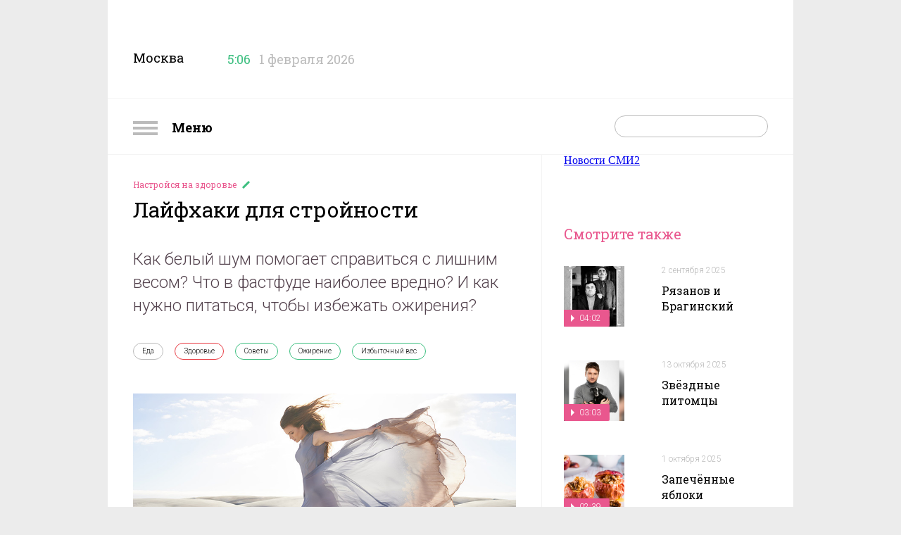

--- FILE ---
content_type: text/html; charset=utf-8
request_url: https://nastroenie.tv/episode/152451
body_size: 13543
content:
<!DOCTYPE html>
<html prefix="og: http://ogp.me/ns#
              video: http://ogp.me/ns/video#
              ya: http://webmaster.yandex.ru/vocabularies/" >
<head>
    <meta charset="utf-8">
    <title>Лайфхаки для стройности : Включи настроение</title>    <meta name="viewport" content="width=device-width, initial-scale=1.0, maximum-scale=1.0, user-scalable=no">
    <meta name="yandex-verification" content="5c1a83344b054200" />
    <link rel="shortcut icon" href="//static.nastroenie.tv/i/favicon.ico" type="image/x-icon">
    <link rel="apple-touch-icon" href="//static.nastroenie.tv/i/apple-touch-icon-152.png">
    <link rel="apple-touch-icon" sizes="76x76" href="//static.nastroenie.tv/i/apple-touch-icon-76.png">
    <link rel="apple-touch-icon" sizes="120x120" href="//static.nastroenie.tv/i/apple-touch-icon-120.png">
    <link rel="apple-touch-icon" sizes="152x152" href="//static.nastroenie.tv/i/apple-touch-icon-152.png">
    <link href="//fonts.googleapis.com/css?family=Roboto+Slab:400,700,300,100&subset=latin,cyrillic-ext" rel="stylesheet" type="text/css">
    <link href="//fonts.googleapis.com/css?family=Roboto:400,300,700&subset=latin,cyrillic-ext" rel="stylesheet" type="text/css">
    <link href="//static.nastroenie.tv/css/main.css?v=3.5" rel="stylesheet">
    <script src="//static.nastroenie.tv/js/afrsasync.js"></script>
    <script src="//static.nastroenie.tv/js/adfox.asyn.code.scroll.js"></script>

	    
    <meta name="keywords" content="Еда,Здоровье,Советы,Ожирение,Избыточный вес," >
<meta name="description" content="Как белый шум помогает справиться с лишним весом? Что в фастфуде наиболее вредно? И как нужно питаться, чтобы избежать ожирения?" >
<meta property="og:site_name" content="nastroenie.tv" >
<meta property="og:url" content="https://nastroenie.tv/episode/152451" >
<meta property="og:title" content="Лайфхаки для стройности" >
<meta property="og:description" content="Как белый шум помогает справиться с лишним весом? Что в фастфуде наиболее вредно? И как нужно питаться, чтобы избежать ожирения?" >
<meta property="og:image" content="https://cdn.tvc.ru/pictures/mood/bw/533/92.jpg" >
<meta name="twitter:card" content="summary" >
<meta name="twitter:title" content="Лайфхаки для стройности" >
<meta name="twitter:description" content="Как белый шум помогает справиться с лишним весом? Что в фастфуде наиболее вредно? И как нужно питаться, чтобы избежать ожирения?" >
<meta name="twitter:image" content="https://cdn.tvc.ru/pictures/mood/bw/533/92.jpg" >
<meta property="og:type" content="website" >
	
    <script>window.yaContextCb = window.yaContextCb || []</script>
    <script src="https://yandex.ru/ads/system/context.js" async></script>
</head>
<style>.b-content-body{background:#fff;}</style>

<body class="g-hidden__x g-inner-bg">

<div class="b-menu">
    <h2 class="b-menu__header">
        <a class="show-menu" href="#">
            <i class="icon"></i>
            Меню
        </a>
    </h2>
    <ul class="b-menu__list">
                <li class="b-menu__item">
            <a class="link" href="/menu/123">
              Астропрогноз            </a>
        </li>
                <li class="b-menu__item">
            <a class="link" href="/menu/38">
              Без всякой химии            </a>
        </li>
                <li class="b-menu__item">
            <a class="link" href="/menu/97">
              Быстрая зарядка            </a>
        </li>
                <li class="b-menu__item">
            <a class="link" href="/menu/110">
              В лучших традициях            </a>
        </li>
                <li class="b-menu__item">
            <a class="link" href="/menu/43">
              Важно знать            </a>
        </li>
                <li class="b-menu__item">
            <a class="link" href="/menu/118">
              Вероятно, факт            </a>
        </li>
                <li class="b-menu__item">
            <a class="link" href="/menu/71">
              Главный экспонат            </a>
        </li>
                <li class="b-menu__item">
            <a class="link" href="/menu/69">
              Гороскоп настроения            </a>
        </li>
                <li class="b-menu__item">
            <a class="link" href="/menu/125">
              Двойной успех            </a>
        </li>
                <li class="b-menu__item">
            <a class="link" href="/menu/107">
              Достать звезду            </a>
        </li>
                <li class="b-menu__item">
            <a class="link" href="/menu/131">
              Драгоценная история            </a>
        </li>
                <li class="b-menu__item">
            <a class="link" href="/menu/89">
              Еда с историей            </a>
        </li>
                <li class="b-menu__item">
            <a class="link" href="/menu/124">
              Женщина за рулём            </a>
        </li>
                <li class="b-menu__item">
            <a class="link" href="/menu/121">
              Жизнь замечательных вещей            </a>
        </li>
                <li class="b-menu__item">
            <a class="link" href="/menu/130">
              Жизнь замечательных зверей            </a>
        </li>
                <li class="b-menu__item">
            <a class="link" href="/menu/72">
              Жизнь ПП            </a>
        </li>
                <li class="b-menu__item">
            <a class="link" href="/menu/112">
              Звёздные истории            </a>
        </li>
                <li class="b-menu__item">
            <a class="link" href="/menu/76">
              Звёздный развод            </a>
        </li>
                <li class="b-menu__item">
            <a class="link" href="/menu/20">
              Звёздный рейтинг            </a>
        </li>
                <li class="b-menu__item">
            <a class="link" href="/menu/120">
              Звёздный тренд            </a>
        </li>
                <li class="b-menu__item">
            <a class="link" href="/menu/126">
              Звездопад            </a>
        </li>
                <li class="b-menu__item">
            <a class="link" href="/menu/127">
              Звёзды в сети            </a>
        </li>
                <li class="b-menu__item">
            <a class="link" href="/menu/129">
              Зоошпаргалка            </a>
        </li>
                <li class="b-menu__item">
            <a class="link" href="/menu/81">
              Кинодетали            </a>
        </li>
                <li class="b-menu__item">
            <a class="link" href="/menu/84">
              Крупным планом            </a>
        </li>
                <li class="b-menu__item">
            <a class="link" href="/menu/122">
              Курьёз-экспресс            </a>
        </li>
                <li class="b-menu__item">
            <a class="link" href="/menu/103">
              Личное дело            </a>
        </li>
                <li class="b-menu__item">
            <a class="link" href="/menu/22">
              Люди настроения            </a>
        </li>
                <li class="b-menu__item">
            <a class="link" href="/menu/92">
              Маршрут построен            </a>
        </li>
                <li class="b-menu__item">
            <a class="link" href="/menu/106">
              Мелким шрифтом            </a>
        </li>
                <li class="b-menu__item">
            <a class="link" href="/menu/114">
              Москва: история успеха            </a>
        </li>
                <li class="b-menu__item">
            <a class="link" href="/menu/36">
              Найди друга            </a>
        </li>
                <li class="b-menu__item">
            <a class="link" href="/menu/11">
              Настройся на здоровье            </a>
        </li>
                <li class="b-menu__item">
            <a class="link" href="/menu/128">
              Номер 1            </a>
        </li>
                <li class="b-menu__item">
            <a class="link" href="/menu/90">
              По кадрам            </a>
        </li>
                <li class="b-menu__item">
            <a class="link" href="/menu/8">
              Полезная экономика            </a>
        </li>
                <li class="b-menu__item">
            <a class="link" href="/menu/21">
              Популярная наука            </a>
        </li>
                <li class="b-menu__item">
            <a class="link" href="/menu/35">
              Проверка слуха            </a>
        </li>
                <li class="b-menu__item">
            <a class="link" href="/menu/70">
              Ретрокалендарь            </a>
        </li>
                <li class="b-menu__item">
            <a class="link" href="/menu/117">
              Смехозарядка            </a>
        </li>
                <li class="b-menu__item">
            <a class="link" href="/menu/105">
              Советы с настроением            </a>
        </li>
                <li class="b-menu__item">
            <a class="link" href="/menu/119">
              Сов. несекретно            </a>
        </li>
                <li class="b-menu__item">
            <a class="link" href="/menu/108">
              Топ настроения            </a>
        </li>
                <li class="b-menu__item">
            <a class="link" href="/menu/27">
              Удачное настроение            </a>
        </li>
                <li class="b-menu__item">
            <a class="link" href="/menu/67">
              Фуд-корт            </a>
        </li>
                <li class="b-menu__item">
            <a class="link" href="/menu/52">
              Хит-просвет            </a>
        </li>
                <li class="b-menu__item">
            <a class="link" href="/menu/58">
              Шпаргалка            </a>
        </li>
                <li class="b-menu__item">
            <a class="link" href="/menu/115">
              ЭДАС – природный доктор для всей семьи            </a>
        </li>
                <li class="b-menu__item">
            <a class="link" href="/menu/16">
              Эксперты            </a>
        </li>
                <li class="b-menu__item">
            <a class="link" href="/menu/10">
              Это интересно            </a>
        </li>
            </ul>
</div>
<!--AdFox START-->
<!--tvc.ru-->
<!--Площадка: nastroenie.tv / * / *-->
<!--Тип баннера: Брендинг-->
<!--Расположение: верх страницы-->
<div id="adfox_15027994471343118"></div>
<script>
try {
    window.yaContextCb.push(()=>{
        Ya.adfoxCode.createAdaptive({
            ownerId: 220018,
            containerId: 'adfox_15027994471343118',
            params: {
                pp: 'g',
                ps: 'ccoj',
                p2: 'evrj'
            }
        }, ['desktop', 'tablet', 'phone'], {
            tabletWidth: 830,
            phoneWidth: 480,
            isAutoReloads: false
        })
    })
} catch (e) {
  console.error('try...catch: ' + e);
}
</script>

<div class="g-wide-banner top">
<!--AdFox START-->
<!--tvc.ru-->
<!--Площадка: nastroenie.tv / * / *-->
<!--Тип баннера: 1280*140-->
<!--Расположение: верх страницы-->
<div id="adfox_175922986545621321"></div>
<script>
try {
    window.yaContextCb.push(()=>{
        Ya.adfoxCode.createAdaptive({
            ownerId: 220018,
            containerId: 'adfox_175922986545621321',
            params: {
                pp: 'g',
                ps: 'ccoj',
                p2: 'jgvo'
            }
        }, ['desktop', 'tablet', 'phone'], {
            tabletWidth: 830,
            phoneWidth: 480,
            isAutoReloads: false
        })
    })
} catch (e) {
  console.error('try...catch: ' + e);
}
</script>
</div>
</div>

<div class="g-page-wrapper">

<!-- page-header -->
<div class="b-page-header">
    <div class="b-page-header__info">
        <span class="title">Москва</span>
        <span class="time" data-time="1769911611">
            <i class="icon"></i>
            <span class="clock">5:06</span>
        </span>
        <span class="date">1 февраля 2026</span>
    </div>
    <div class="b-page-header__soc">
        <a class="soc soc-vk" href="https://vk.com/nastroenietvc" target="_blank"></a>
        <a class="soc soc-ok" href="https://ok.ru/nastroenietvc" target="_blank"></a>
    </div>
    <div class="b-page-header__logo">
        <a class="logo" href="/"></a>
				
    </div>
    <div class="g-clear__all"></div>

</div>
<!-- /page-header -->
<!-- page_nav -->
<div class="b-nav">
    <div class="b-nav__menu">
        <a class="show-menu" href="#">
            <i class="icon"></i>
            Меню
        </a>
    </div>
    <div class="b-nav__search">
        <form action="/search" method="get">
            <span class="text-field">
                <input type="text" id="search-request" name="q" placeholder="">
                <input type="submit" value="">
            </span>
        </form>
    </div>
    <div class="b-nav__list">
        <a class="link" href="/page/about">О программе</a>
        <a class="link" href="/persons">Персоны</a>
        <a class="link" href="/page/contacts">Контакты</a>
        <a class="link" href="/page/reklama">Реклама</a>
    </div>
    <div class="g-clear__all"></div>
</div>
<!-- /page_nav -->

<!--AdFox START-->
<!--tvc.ru-->
<!--Площадка: nastroenie.tv / * / *-->
<!--Тип баннера: Брендинг-->
<!--Расположение: середина страницы-->
<div id="adfox_150279947098029160"></div>
<script>
try {
    window.yaContextCb.push(()=>{
        Ya.adfoxCode.createAdaptive({
            ownerId: 220018,
            containerId: 'adfox_150279947098029160',
            params: {
                pp: 'h',
                ps: 'ccoj',
                p2: 'evrj'
            }
        }, ['desktop', 'tablet', 'phone'], {
            tabletWidth: 830,
            phoneWidth: 480,
            isAutoReloads: false
        })
    })
} catch (e) {
  console.error('try...catch: ' + e);
}
</script>
<div class="b-content b-content--inner">
<div class="b-content__wrapper">

    <!-- article_body -->
    <div class="b-content-body" itemscope itemtype="http://schema.org/VideoObject">
        <meta itemprop="datePublished" content="2020-04-17T06:30:00+0300">
        <div class="b-article">
            <div class="b-article__header">
                <h4 class="rubric">
                    <a href="/menu/11">
                      Настройся на здоровье                    </a>
                </h4>
                <h2 class="header" itemprop="name">Лайфхаки для стройности</h2>
            </div>
            <div class="b-article__anons">
                <div class="article-label">Анонс</div>
				                <div class="article-body" itemprop="description">Как белый шум помогает справиться с лишним весом? Что в фастфуде наиболее вредно? И как нужно питаться, чтобы избежать ожирения?</div>
                <div class="g-clear__all"></div>
            </div>
            <div class="b-article__tags">
                <div class="article-label">Связанные теги</div>
                <div class="article-body">
                                      <a class="tag " href="/tag/39">
                      Еда                    </a>
                                      <a class="tag rubric-10" href="/tag/105">
                      Здоровье                    </a>
                                      <a class="tag rubric-9" href="/tag/188">
                      Советы                    </a>
                                      <a class="tag rubric-9" href="/tag/250">
                      Ожирение                    </a>
                                      <a class="tag rubric-9" href="/tag/251">
                      Избыточный вес                    </a>
                                  </div>
                <div class="g-clear__all"></div>
            </div>


            <div class="b-article__player">
                                <div class="item">
                
									<a class="video" itemprop="url" href="/video/iframe/id/152451/isPlay/true/?acc_video_id=/episode/152451">
                        <img src="https://cdn.tvc.ru/pictures/mood/bw/533/92.jpg" itemprop="thumbnailUrl">
                        <span class="label_main-video">
                                                    02:34                                                </span>
                    </a>
                    <span class="video-player">
                        <iframe webkitallowfullscreen="true" mozallowfullscreen="true" allowfullscreen="true" src="/video/iframe/id/152451/isPlay/false/?acc_video_id=/episode/152451" itemprop="embedUrl" frameborder="0" scrolling="no"></iframe>
                    </span>
				
                    <link itemprop="thumbnail" href="https://cdn.tvc.ru/pictures/mood/bw/533/92.jpg">
                    <meta itemprop="duration" content="02:34">
                    <meta itemprop="uploadDate" content="2020-04-17T06:30:00+0300">
                    <meta itemprop="isFamilyFriendly " content="false">
                                </div>
                                <div class="item">
                                                                                                                    
                    <a class="gallery" href="https://cdn.tvc.ru/pictures/mood/o/534/19.jpg" data-w="905" data-h="508" data-author="© АО &quot;ТВ Центр&quot;" data-title="Женщины, а именно они фигурируют в исследовании, отказывают себе в пище, но переключаются на кофе. Где кофе, там и сигареты. А где никотиновая зависимость, там и кое-что покрепче">
                        <img src="https://cdn.tvc.ru/pictures/mood/bw/534/19.jpg" itemprop="image">
                                                <span class="author">© АО &quot;ТВ Центр&quot;</span>
                                            </a>
                    <div class="title">Женщины, а именно они фигурируют в исследовании, отказывают себе в пище, но переключаются на кофе. Где кофе, там и сигареты. А где никотиновая зависимость, там и кое-что покрепче</div>
                                </div>
                                <div class="item">
                                                                                                                    
                    <a class="gallery" href="https://cdn.tvc.ru/pictures/mood/o/534/20.jpg" data-w="905" data-h="508" data-author="© АО &quot;ТВ Центр&quot;" data-title="Между тем австрийские учёные для борьбы с лишними калориями советуют просто постоять перед экраном телевизора. Всего 3 минуты, но перед каждым приёмом пищи">
                        <img src="https://cdn.tvc.ru/pictures/mood/bw/534/20.jpg" itemprop="image">
                                                <span class="author">© АО &quot;ТВ Центр&quot;</span>
                                            </a>
                    <div class="title">Между тем австрийские учёные для борьбы с лишними калориями советуют просто постоять перед экраном телевизора. Всего 3 минуты, но перед каждым приёмом пищи</div>
                                </div>
                                <div class="item">
                                                                                                                    
                    <a class="gallery" href="https://cdn.tvc.ru/pictures/mood/o/534/21.jpg" data-w="905" data-h="508" data-author="© АО &quot;ТВ Центр&quot;" data-title="По мнению немецких учёных, лето было жарким. Если вы привыкли утолять жажду ледяной колой, то именно благодаря ей набрали 2–3 лишних килограмма">
                        <img src="https://cdn.tvc.ru/pictures/mood/bw/534/21.jpg" itemprop="image">
                                                <span class="author">© АО &quot;ТВ Центр&quot;</span>
                                            </a>
                    <div class="title">По мнению немецких учёных, лето было жарким. Если вы привыкли утолять жажду ледяной колой, то именно благодаря ей набрали 2–3 лишних килограмма</div>
                                </div>
                                <div class="item">
                                                                                                                    
                    <a class="gallery" href="https://cdn.tvc.ru/pictures/mood/o/534/22.jpg" data-w="905" data-h="508" data-author="© АО &quot;ТВ Центр&quot;" data-title="На свой родной фастфуд ополчились даже американские учёные. Гамбургер и холодная кола – двух более несовместимых продуктов попросту не существует">
                        <img src="https://cdn.tvc.ru/pictures/mood/bw/534/22.jpg" itemprop="image">
                                                <span class="author">© АО &quot;ТВ Центр&quot;</span>
                                            </a>
                    <div class="title">На свой родной фастфуд ополчились даже американские учёные. Гамбургер и холодная кола – двух более несовместимых продуктов попросту не существует</div>
                                </div>
                                <div class="item">
                                                                                                                    
                    <a class="gallery" href="https://cdn.tvc.ru/pictures/mood/o/534/23.jpg" data-w="905" data-h="508" data-author="© АО &quot;ТВ Центр&quot;" data-title="Сначала едим бульон, потом основное блюдо, а в конце сладкое. Именно такая проверенная временем схема способствует нормальному обмену веществ и не вызывает ожирение">
                        <img src="https://cdn.tvc.ru/pictures/mood/bw/534/23.jpg" itemprop="image">
                                                <span class="author">© АО &quot;ТВ Центр&quot;</span>
                                            </a>
                    <div class="title">Сначала едим бульон, потом основное блюдо, а в конце сладкое. Именно такая проверенная временем схема способствует нормальному обмену веществ и не вызывает ожирение</div>
                                </div>
                            </div>

            <div class="b-article__slider">
                <div class="article-label">
                  17 апреля 2020                </div>
                <div class="article-body">
                    <div class="slider-list">
                                                <div class="slider-item" data-slide="0">
                            <img src="https://cdn.tvc.ru/pictures/mood/sw/533/92.jpg">
                                                          <span class="label-min"></span>
                                                    </div>
                                                <div class="slider-item" data-slide="1">
                            <img src="https://cdn.tvc.ru/pictures/mood/sw/534/19.jpg">
                                                    </div>
                                                <div class="slider-item" data-slide="2">
                            <img src="https://cdn.tvc.ru/pictures/mood/sw/534/20.jpg">
                                                    </div>
                                                <div class="slider-item" data-slide="3">
                            <img src="https://cdn.tvc.ru/pictures/mood/sw/534/21.jpg">
                                                    </div>
                                                <div class="slider-item" data-slide="4">
                            <img src="https://cdn.tvc.ru/pictures/mood/sw/534/22.jpg">
                                                    </div>
                                                <div class="slider-item" data-slide="5">
                            <img src="https://cdn.tvc.ru/pictures/mood/sw/534/23.jpg">
                                                    </div>
                                            </div>
                </div>
                <div class="g-clear__all"></div>
            </div>

            <div class="b-article__banner">
				<!--AdFox START-->
<!--tvc.ru-->
<!--Площадка: nastroenie.tv / * / *-->
<!--Тип баннера: 906*400-->
<!--Расположение: середина страницы-->
<div id="adfox_150279997620587880"></div>
<script>
try {
    window.yaContextCb.push(()=>{
        Ya.adfoxCode.createAdaptive({
            ownerId: 220018,
            containerId: 'adfox_150279997620587880',
            params: {
                pp: 'h',
                ps: 'ccoj',
                p2: 'ffge'
            }
        }, ['desktop', 'tablet', 'phone'], {
            tabletWidth: 830,
            phoneWidth: 480,
            isAutoReloads: false
        })
    })
} catch (e) {
  console.error('try...catch: ' + e);
}
</script>            </div>

            <div class="b-article__text">
                            <div class="article-label">Подробнее</div>
                <div class="article-body" itemprop="caption">
                                                                                                       <div class="article-part ">
                     <p>Учёные&nbsp;из Колумбийского университета обнаружили прямую связь между желанием сбросить лишний вес&nbsp;и вероятностью получить алкогольную зависимость.&nbsp;Схема очень&nbsp;проста. Женщины,&nbsp;а именно они фигурируют в исследовании,&nbsp;отказывают себе в пище, но переключаются на кофе. Где кофе, там и сигареты.&nbsp;А где никотиновая зависимость, там и кое-что&nbsp;покрепче. В общем, осторожнее&nbsp;с диетами, дамочки.</p>

<p><img alt="" src="//cdn.tvc.ru/pictures/mood/bw/534/20.jpg" style="height:506px; width:900px" /></p>

<p>Между тем австрийские учёные для борьбы с лишними калориями советуют просто постоять перед экраном телевизора. Всего 3&nbsp;минуты, но перед каждым приёмом пищи. Какой канал? В том-то и дело, что любой, на котором нет вещания. Оказывается, белый шум способен снизить влечение к высококалорийной пище. После просмотра такой &quot;программы&quot;&nbsp;человек потребляет в среднем на 40 калорий меньше, чем хотел бы. Итого за день мы не досчитываемся около&nbsp;200 калорий, а это целых полчаса фитнеса. Не переключайтесь.</p>

<p><img alt="" src="//cdn.tvc.ru/pictures/mood/bw/534/21.jpg" /></p>

<p>По мнению немецких учёных, лето было жарким. Если вы привыкли&nbsp;утолять жажду ледяной колой, то именно благодаря ей набрали 2&ndash;3 лишних килограмма. Кстати, обратите&nbsp;внимание:&nbsp;любой сладкий напиток реклама советует пить охлаждённым.&nbsp;Это нужно для того, чтобы холодовые рецепторы перебивали рецепторы сладкого. Не проще ли производителю исключить сахар из состава? Нет. 5 кусочков сахара на стакан&nbsp;&ndash; 100% гарантия того, что ваша жажда не успокоится.&nbsp;Рецепторы-то обмануты&hellip;</p>

<p><img alt="" src="//cdn.tvc.ru/pictures/mood/bw/534/22.jpg" style="height:506px; width:900px" /></p>

<p>На&nbsp;свой родной фастфуд ополчились даже американские учёные. Гамбургер и холодная кола&nbsp;&ndash;&nbsp;двух более несовместимых продуктов попросту не существует. Ферменты, расщепляющие жиры, начинают работать при определённой температуре. Охлаждённый газировкой&nbsp;жир создаёт дополнительную нагрузку на печень и поджелудочную железу, а сахар деактивирует эти ферменты. И действительно, почему-то никому в голову не приходит хлебать сладкий мясной бульон с температурой, близкой к нулю.</p>

<p><img alt="" src="//cdn.tvc.ru/pictures/mood/bw/534/23.jpg" /></p>

<p>Ещё&nbsp;академик Павлов установил: чтобы белки, жиры и углеводы усваивались правильно, необходимо принимать пищу&nbsp;в определённой последовательности. Сначала едим&nbsp;бульон, потом основное блюдо, а в конце&nbsp;сладкое. Именно такая&nbsp;проверенная временем схема способствует нормальному обмену веществ и не вызывает ожирение.</p>
                   </div>
                                                 </div>
                <div class="g-clear__all"></div>
            </div>
                        <div class="b-article__share">
                <div class="article-label">Поделиться</div>
                <div class="article-body">
					<script async src="https://yastatic.net/es5-shims/0.0.2/es5-shims.min.js" charset="utf-8"></script>
					<script async src="https://yastatic.net/share2/share.js"></script>
					<div class="ya-share2" data-curtain data-shape="round" data-services="vkontakte,odnoklassniki"></div>
                </div>
                <div class="g-clear__all"></div>
            </div>
        </div>

    </div>
    <!-- /article_body -->

    <!-- aside -->
    <div class="b-content-aside">
            <!--AdFox START-->
<!--tvc.ru-->
<!--Площадка: nastroenie.tv / * / *-->
<!--Тип баннера: 300*300-->
<!--Расположение: верх страницы-->
<div id="adfox_150280000634076448"></div>
<script>
try {
    window.yaContextCb.push(()=>{
        Ya.adfoxCode.createAdaptive({
            ownerId: 220018,
            containerId: 'adfox_150280000634076448',
            params: {
                pp: 'g',
                ps: 'ccoj',
                p2: 'fgvh'
            }
        }, ['desktop', 'tablet', 'phone'], {
            tabletWidth: 830,
            phoneWidth: 480,
            isAutoReloads: false
        })
    })
} catch (e) {
  console.error('try...catch: ' + e);
}
</script>

<div class="item banner" style="padding-top:50px">
	<div class="b-banner">
	<!--AdFox START-->
<!--tvc.ru-->
<!--Площадка: nastroenie.tv / * / *-->
<!--Тип баннера: 290*600-->
<!--Расположение: верх страницы-->
<div id="adfox_16285050810592064"></div>
<script>
try {
    window.yaContextCb.push(()=>{
        Ya.adfoxCode.createAdaptive({
            ownerId: 220018,
            containerId: 'adfox_16285050810592064',
            params: {
                pp: 'g',
                ps: 'ccoj',
                p2: 'hhsl'
            }
        }, ['desktop', 'tablet', 'phone'], {
            tabletWidth: 830,
            phoneWidth: 480,
            isAutoReloads: false
        })
    })
} catch (e) {
  console.error('try...catch: ' + e);
}
</script>	</div>
</div>
<h2 class="b-content-aside__header">Смотрите также</h2>
<ul class="b-content-aside__list">

        
            
        <li class="item">
            <div class="picture">
                <a href="/episode/284642">
                    <img src="https://cdn.tvc.ru/pictures/mood/p/116/161.jpg">
                                        <span class="label">
                      04:02                    </span>
                                    </a>
            </div>
            <div class="info">
                <p class="date">
                  <a href="/episode/284642">
                    2 сентября 2025                  </a>
                </p>
                <h4 class="title">
                  <a href="/episode/284642">
                    Рязанов и Брагинский                  </a>
                </h4>
            </div>
            <div class="g-clear__all"></div>
        </li>

            
        <li class="item">
            <div class="picture">
                <a href="/episode/287453">
                    <img src="https://cdn.tvc.ru/pictures/mood/p/117/096.jpg">
                                        <span class="label">
                      03:03                    </span>
                                    </a>
            </div>
            <div class="info">
                <p class="date">
                  <a href="/episode/287453">
                    13 октября 2025                  </a>
                </p>
                <h4 class="title">
                  <a href="/episode/287453">
                    Звёздные питомцы                  </a>
                </h4>
            </div>
            <div class="g-clear__all"></div>
        </li>

            
        <li class="item">
            <div class="picture">
                <a href="/episode/286633">
                    <img src="https://cdn.tvc.ru/pictures/mood/p/116/850.jpg">
                                        <span class="label">
                      02:39                    </span>
                                    </a>
            </div>
            <div class="info">
                <p class="date">
                  <a href="/episode/286633">
                    1 октября 2025                  </a>
                </p>
                <h4 class="title">
                  <a href="/episode/286633">
                    Запечённые яблоки                  </a>
                </h4>
            </div>
            <div class="g-clear__all"></div>
        </li>

            
        <li class="item">
            <div class="picture">
                <a href="/episode/268834">
                    <img src="https://cdn.tvc.ru/pictures/mood/p/110/835.jpg">
                                        <span class="label">
                      04:03                    </span>
                                    </a>
            </div>
            <div class="info">
                <p class="date">
                  <a href="/episode/268834">
                    25 декабря 2024                  </a>
                </p>
                <h4 class="title">
                  <a href="/episode/268834">
                    Сказочные кинодетали                  </a>
                </h4>
            </div>
            <div class="g-clear__all"></div>
        </li>

            
        <li class="item">
            <div class="picture">
                <a href="/episode/288673">
                    <img src="https://cdn.tvc.ru/pictures/mood/p/117/528.jpg">
                                        <span class="label">
                      03:17                    </span>
                                    </a>
            </div>
            <div class="info">
                <p class="date">
                  <a href="/episode/288673">
                    30 октября 2025                  </a>
                </p>
                <h4 class="title">
                  <a href="/episode/288673">
                    Русский театр                  </a>
                </h4>
            </div>
            <div class="g-clear__all"></div>
        </li>

            
        <li class="item">
            <div class="picture">
                <a href="/episode/221434">
                    <img src="https://cdn.tvc.ru/pictures/mood/p/912/87.jpg">
                                        <span class="label">
                      03:13                    </span>
                                    </a>
            </div>
            <div class="info">
                <p class="date">
                  <a href="/episode/221434">
                    20 августа 2025                  </a>
                </p>
                <h4 class="title">
                  <a href="/episode/221434">
                    Звёздный развод Муслима Магомаева                  </a>
                </h4>
            </div>
            <div class="g-clear__all"></div>
        </li>

            
        <li class="item">
            <div class="picture">
                <a href="/episode/287657">
                    <img src="https://cdn.tvc.ru/pictures/mood/p/117/214.jpg">
                                        <span class="label">
                      03:09                    </span>
                                    </a>
            </div>
            <div class="info">
                <p class="date">
                  <a href="/episode/287657">
                    16 октября 2025                  </a>
                </p>
                <h4 class="title">
                  <a href="/episode/287657">
                    Звёздный тренд от Юлии Высоцкой                  </a>
                </h4>
            </div>
            <div class="g-clear__all"></div>
        </li>

    
    <li class="item banner"><div class="b-banner">
<!--AdFox START-->
<!--tvc.ru-->
<!--Площадка: nastroenie.tv / * / *-->
<!--Тип баннера: 240*400-->
<!--Расположение: середина страницы-->
<div id="adfox_150279938345884201"></div>
<script>
try {
    window.yaContextCb.push(()=>{
        Ya.adfoxCode.createAdaptive({
            ownerId: 220018,
            containerId: 'adfox_150279938345884201',
            params: {
                pp: 'h',
                ps: 'ccoj',
                p2: 'evpt'
            }
        }, ['desktop', 'tablet', 'phone'], {
            tabletWidth: 830,
            phoneWidth: 480,
            isAutoReloads: false
        })
    })
} catch (e) {
  console.error('try...catch: ' + e);
}
</script>
</div></li>

</ul>    </div>
    <!-- /aside -->

    <div class="g-clear__all"></div>

<div class="g-wide-banner">
	<!--AdFox START-->
<!--tvc.ru-->
<!--Площадка: nastroenie.tv / * / *-->
<!--Тип баннера: 1280*140-->
<!--Расположение: середина страницы-->
<div id="adfox_175922298825361321"></div>
<script>
try {
    window.yaContextCb.push(()=>{
        Ya.adfoxCode.createAdaptive({
            ownerId: 220018,
           containerId: 'adfox_175922298825361321',
            params: {
                pp: 'h',
                ps: 'ccoj',
                p2: 'jgvo'
            }
        }, ['desktop', 'tablet', 'phone'], {
            tabletWidth: 830,
            phoneWidth: 480,
            isAutoReloads: false
        })
    })
} catch (e) {
  console.error('try...catch: ' + e);
}
</script>
</div>

<style>
.rambler_news {width: 1280px; text-align:center; margin-left: 35px; margin-top: 20px;}
.rambler_header {display: block; text-align: left;margin-bottom: 10px; font-size: 20px; font-weight: bold;font-family:Arial,san-serif;}
.rabmler_block {margin:0px;padding:0px;}
.rambler_item_wrapper {display: inline-block;float:left;}
.rambler_item {width: 256px; display:inline-block;}
.rambler_item a.rambler_img {display: block; width: 238px;height: 178px;overflow: hidden;margin:10px 0px;padding:0px;}
.rambler_item a.rambler_title{width: 230px; color: #000000; display: block; vertical-align: top;font-size: 15px; text-align: center; line-height: 20px;font-family:Arial,san-serif; text-decoration: none; overflow: hidden;margin-left: 10px;}
</style>
</head>
<body>
<div class="rambler_news">
    <div class="rambler_block">
<!--AdFox START-->
<!--sup-com-->
<!--Площадка: Marketing Partners / main / nastroenie.tv-->
<!--Категория: Rambler-->
<!--Тип баннера: Тизер1-->
<!-- ________________________AdFox Asynchronous code START__________________________ -->
<script type="text/javascript">
<!--
try {
if (typeof(pr) == 'undefined') { var pr = Math.floor(Math.random() * 4294967295) + 1; }
if (typeof(document.referrer) != 'undefined') {
  if (typeof(afReferrer) == 'undefined') {
    afReferrer = encodeURIComponent(document.referrer);
  }
} else {
  afReferrer = '';
}
var addate = new Date();

var scrheight = '', scrwidth = '';
if (self.screen) {
scrwidth = screen.width;
scrheight = screen.height;
} else if (self.java) {
var jkit = java.awt.Toolkit.getDefaultToolkit();
var scrsize = jkit.getScreenSize();
scrwidth = scrsize.width;
scrheight = scrsize.height;
}

var dl = encodeURIComponent(document.location);
var pr1 = Math.floor(Math.random() * 4294967295) + 1;

document.write('<div class="rambler_item_wrapper" id="AdFox_banner_'+pr1+'"><\/div>');
document.write('<div style="visibility:hidden; position:absolute;"><iframe id="AdFox_iframe_'+pr1+'" width=1 height=1 marginwidth=0 marginheight=0 scrolling=no frameborder=0><\/iframe><\/div>');

AdFox_Scroll(pr1,'//ads.adfox.ru/171817/prepareCode?p1=btmqi&amp;p2=exqr&amp;pct=b&amp;pfc=a&amp;pfb=a&amp;plp=a&amp;pli=a&amp;pop=a&amp;pr=' + pr +'&amp;pt=b&amp;pd=' + addate.getDate() + '&amp;pw=' + addate.getDay() + '&amp;pv=' + addate.getHours() + '&amp;prr=' + afReferrer + '&amp;puid1=&amp;puid2=&amp;puid3=&amp;puid4=&amp;puid5=&amp;puid6=&amp;puid7=&amp;puid8=&amp;puid9=&amp;puid10=&amp;puid11=&amp;puid12=&amp;puid13=&amp;puid14=&amp;puid15=&amp;puid16=&amp;puid17=&amp;puid18=&amp;puid19=&amp;puid20=&amp;puid21=&amp;puid22=&amp;puid23=&amp;puid24=&amp;puid25=&amp;puid26=&amp;puid27=&amp;puid28=&amp;puid29=&amp;puid30=&amp;puid31=&amp;puid32=&amp;puid33=&amp;puid34=&amp;puid35=&amp;puid36=&amp;puid37=&amp;puid38=&amp;puid39=&amp;puid40=&amp;puid41=&amp;puid42=&amp;puid43=&amp;puid44=&amp;puid45=&amp;puid46=&amp;puid47=&amp;puid48=&amp;puid49=&amp;puid50=&amp;puid51=&amp;puid52=&amp;puid53=&amp;puid54=&amp;pdw=' + scrwidth + '&amp;pdh=' + scrheight + '&amp;random=342483986&amp;dl='+dl+'&amp;pr1='+pr1);
} catch (e) {
  console.error('try...catch: ' + e);
}
// -->
</script>
<!-- _________________________AdFox Asynchronous code END___________________________ -->

<!--AdFox START-->
<!--sup-com-->
<!--Площадка: Marketing Partners / main / nastroenie.tv-->
<!--Категория: Rambler-->
<!--Тип баннера: Тизер2-->
<!-- ________________________AdFox Asynchronous code START__________________________ -->
<script type="text/javascript">
<!--
try {
if (typeof(pr) == 'undefined') { var pr = Math.floor(Math.random() * 4294967295) + 1; }
if (typeof(document.referrer) != 'undefined') {
  if (typeof(afReferrer) == 'undefined') {
    afReferrer = encodeURIComponent(document.referrer);
  }
} else {
  afReferrer = '';
}
var addate = new Date();

var scrheight = '', scrwidth = '';
if (self.screen) {
scrwidth = screen.width;
scrheight = screen.height;
} else if (self.java) {
var jkit = java.awt.Toolkit.getDefaultToolkit();
var scrsize = jkit.getScreenSize();
scrwidth = scrsize.width;
scrheight = scrsize.height;
}

var dl = encodeURIComponent(document.location);
var pr1 = Math.floor(Math.random() * 4294967295) + 1;

document.write('<div class="rambler_item_wrapper" id="AdFox_banner_'+pr1+'"><\/div>');
document.write('<div style="visibility:hidden; position:absolute;"><iframe id="AdFox_iframe_'+pr1+'" width=1 height=1 marginwidth=0 marginheight=0 scrolling=no frameborder=0><\/iframe><\/div>');

AdFox_Scroll(pr1,'//ads.adfox.ru/171817/prepareCode?p1=btmqi&amp;p2=exqr&amp;pct=b&amp;pfc=a&amp;pfb=a&amp;plp=a&amp;pli=a&amp;pop=a&amp;pr=' + pr +'&amp;pt=b&amp;pd=' + addate.getDate() + '&amp;pw=' + addate.getDay() + '&amp;pv=' + addate.getHours() + '&amp;prr=' + afReferrer + '&amp;puid1=&amp;puid2=&amp;puid3=&amp;puid4=&amp;puid5=&amp;puid6=&amp;puid7=&amp;puid8=&amp;puid9=&amp;puid10=&amp;puid11=&amp;puid12=&amp;puid13=&amp;puid14=&amp;puid15=&amp;puid16=&amp;puid17=&amp;puid18=&amp;puid19=&amp;puid20=&amp;puid21=&amp;puid22=&amp;puid23=&amp;puid24=&amp;puid25=&amp;puid26=&amp;puid27=&amp;puid28=&amp;puid29=&amp;puid30=&amp;puid31=&amp;puid32=&amp;puid33=&amp;puid34=&amp;puid35=&amp;puid36=&amp;puid37=&amp;puid38=&amp;puid39=&amp;puid40=&amp;puid41=&amp;puid42=&amp;puid43=&amp;puid44=&amp;puid45=&amp;puid46=&amp;puid47=&amp;puid48=&amp;puid49=&amp;puid50=&amp;puid51=&amp;puid52=&amp;puid53=&amp;puid54=&amp;pdw=' + scrwidth + '&amp;pdh=' + scrheight + '&amp;random=342483986&amp;dl='+dl+'&amp;pr1='+pr1);
} catch (e) {
  console.error('try...catch: ' + e);
}
// -->
</script>
<!-- _________________________AdFox Asynchronous code END___________________________ -->

<!--AdFox START-->
<!--sup-com-->
<!--Площадка: Marketing Partners / main / nastroenie.tv-->
<!--Категория: Rambler-->
<!--Тип баннера: Тизер3-->
<!-- ________________________AdFox Asynchronous code START__________________________ -->
<script type="text/javascript">
<!--
try {
if (typeof(pr) == 'undefined') { var pr = Math.floor(Math.random() * 4294967295) + 1; }
if (typeof(document.referrer) != 'undefined') {
  if (typeof(afReferrer) == 'undefined') {
    afReferrer = encodeURIComponent(document.referrer);
  }
} else {
  afReferrer = '';
}
var addate = new Date();

var scrheight = '', scrwidth = '';
if (self.screen) {
scrwidth = screen.width;
scrheight = screen.height;
} else if (self.java) {
var jkit = java.awt.Toolkit.getDefaultToolkit();
var scrsize = jkit.getScreenSize();
scrwidth = scrsize.width;
scrheight = scrsize.height;
}

var dl = encodeURIComponent(document.location);
var pr1 = Math.floor(Math.random() * 4294967295) + 1;

document.write('<div class="rambler_item_wrapper" id="AdFox_banner_'+pr1+'"><\/div>');
document.write('<div style="visibility:hidden; position:absolute;"><iframe id="AdFox_iframe_'+pr1+'" width=1 height=1 marginwidth=0 marginheight=0 scrolling=no frameborder=0><\/iframe><\/div>');

AdFox_Scroll(pr1,'//ads.adfox.ru/171817/prepareCode?p1=btmqi&amp;p2=exqr&amp;pct=b&amp;pfc=a&amp;pfb=a&amp;plp=a&amp;pli=a&amp;pop=a&amp;pr=' + pr +'&amp;pt=b&amp;pd=' + addate.getDate() + '&amp;pw=' + addate.getDay() + '&amp;pv=' + addate.getHours() + '&amp;prr=' + afReferrer + '&amp;puid1=&amp;puid2=&amp;puid3=&amp;puid4=&amp;puid5=&amp;puid6=&amp;puid7=&amp;puid8=&amp;puid9=&amp;puid10=&amp;puid11=&amp;puid12=&amp;puid13=&amp;puid14=&amp;puid15=&amp;puid16=&amp;puid17=&amp;puid18=&amp;puid19=&amp;puid20=&amp;puid21=&amp;puid22=&amp;puid23=&amp;puid24=&amp;puid25=&amp;puid26=&amp;puid27=&amp;puid28=&amp;puid29=&amp;puid30=&amp;puid31=&amp;puid32=&amp;puid33=&amp;puid34=&amp;puid35=&amp;puid36=&amp;puid37=&amp;puid38=&amp;puid39=&amp;puid40=&amp;puid41=&amp;puid42=&amp;puid43=&amp;puid44=&amp;puid45=&amp;puid46=&amp;puid47=&amp;puid48=&amp;puid49=&amp;puid50=&amp;puid51=&amp;puid52=&amp;puid53=&amp;puid54=&amp;pdw=' + scrwidth + '&amp;pdh=' + scrheight + '&amp;random=342483986&amp;dl='+dl+'&amp;pr1='+pr1);
} catch (e) {
  console.error('try...catch: ' + e);
}
// -->
</script>
<!-- _________________________AdFox Asynchronous code END___________________________ -->

<!--AdFox START-->
<!--sup-com-->
<!--Площадка: Marketing Partners / main / nastroenie.tv-->
<!--Категория: Rambler-->
<!--Тип баннера: Тизер4-->
<!-- ________________________AdFox Asynchronous code START__________________________ -->
<script type="text/javascript">
<!--
try {
if (typeof(pr) == 'undefined') { var pr = Math.floor(Math.random() * 4294967295) + 1; }
if (typeof(document.referrer) != 'undefined') {
  if (typeof(afReferrer) == 'undefined') {
    afReferrer = encodeURIComponent(document.referrer);
  }
} else {
  afReferrer = '';
}
var addate = new Date();

var scrheight = '', scrwidth = '';
if (self.screen) {
scrwidth = screen.width;
scrheight = screen.height;
} else if (self.java) {
var jkit = java.awt.Toolkit.getDefaultToolkit();
var scrsize = jkit.getScreenSize();
scrwidth = scrsize.width;
scrheight = scrsize.height;
}

var dl = encodeURIComponent(document.location);
var pr1 = Math.floor(Math.random() * 4294967295) + 1;

document.write('<div class="rambler_item_wrapper"  id="AdFox_banner_'+pr1+'"><\/div>');
document.write('<div style="visibility:hidden; position:absolute;"><iframe id="AdFox_iframe_'+pr1+'" width=1 height=1 marginwidth=0 marginheight=0 scrolling=no frameborder=0><\/iframe><\/div>');

AdFox_Scroll(pr1,'//ads.adfox.ru/171817/prepareCode?p1=btmqi&amp;p2=exqr&amp;pct=b&amp;pfc=a&amp;pfb=a&amp;plp=a&amp;pli=a&amp;pop=a&amp;pr=' + pr +'&amp;pt=b&amp;pd=' + addate.getDate() + '&amp;pw=' + addate.getDay() + '&amp;pv=' + addate.getHours() + '&amp;prr=' + afReferrer + '&amp;puid1=&amp;puid2=&amp;puid3=&amp;puid4=&amp;puid5=&amp;puid6=&amp;puid7=&amp;puid8=&amp;puid9=&amp;puid10=&amp;puid11=&amp;puid12=&amp;puid13=&amp;puid14=&amp;puid15=&amp;puid16=&amp;puid17=&amp;puid18=&amp;puid19=&amp;puid20=&amp;puid21=&amp;puid22=&amp;puid23=&amp;puid24=&amp;puid25=&amp;puid26=&amp;puid27=&amp;puid28=&amp;puid29=&amp;puid30=&amp;puid31=&amp;puid32=&amp;puid33=&amp;puid34=&amp;puid35=&amp;puid36=&amp;puid37=&amp;puid38=&amp;puid39=&amp;puid40=&amp;puid41=&amp;puid42=&amp;puid43=&amp;puid44=&amp;puid45=&amp;puid46=&amp;puid47=&amp;puid48=&amp;puid49=&amp;puid50=&amp;puid51=&amp;puid52=&amp;puid53=&amp;puid54=&amp;pdw=' + scrwidth + '&amp;pdh=' + scrheight + '&amp;random=342483986&amp;dl='+dl+'&amp;pr1='+pr1);
} catch (e) {
  console.error('try...catch: ' + e);
}
// -->
</script>
<!-- _________________________AdFox Asynchronous code END___________________________ -->

<!--AdFox START-->
<!--sup-com-->
<!--Площадка: Marketing Partners / main / nastroenie.tv-->
<!--Категория: Rambler-->
<!--Тип баннера: Тизер5-->
<!-- ________________________AdFox Asynchronous code START__________________________ -->
<script type="text/javascript">
try {
<!--
if (typeof(pr) == 'undefined') { var pr = Math.floor(Math.random() * 4294967295) + 1; }
if (typeof(document.referrer) != 'undefined') {
  if (typeof(afReferrer) == 'undefined') {
    afReferrer = encodeURIComponent(document.referrer);
  }
} else {
  afReferrer = '';
}
var addate = new Date();

var scrheight = '', scrwidth = '';
if (self.screen) {
scrwidth = screen.width;
scrheight = screen.height;
} else if (self.java) {
var jkit = java.awt.Toolkit.getDefaultToolkit();
var scrsize = jkit.getScreenSize();
scrwidth = scrsize.width;
scrheight = scrsize.height;
}

var dl = encodeURIComponent(document.location);
var pr1 = Math.floor(Math.random() * 4294967295) + 1;

document.write('<div class="rambler_item_wrapper" id="AdFox_banner_'+pr1+'"><\/div>');
document.write('<div style="visibility:hidden; position:absolute;"><iframe id="AdFox_iframe_'+pr1+'" width=1 height=1 marginwidth=0 marginheight=0 scrolling=no frameborder=0><\/iframe><\/div>');

AdFox_Scroll(pr1,'//ads.adfox.ru/171817/prepareCode?p1=btmqi&amp;p2=exqr&amp;pct=b&amp;pfc=a&amp;pfb=a&amp;plp=a&amp;pli=a&amp;pop=a&amp;pr=' + pr +'&amp;pt=b&amp;pd=' + addate.getDate() + '&amp;pw=' + addate.getDay() + '&amp;pv=' + addate.getHours() + '&amp;prr=' + afReferrer + '&amp;puid1=&amp;puid2=&amp;puid3=&amp;puid4=&amp;puid5=&amp;puid6=&amp;puid7=&amp;puid8=&amp;puid9=&amp;puid10=&amp;puid11=&amp;puid12=&amp;puid13=&amp;puid14=&amp;puid15=&amp;puid16=&amp;puid17=&amp;puid18=&amp;puid19=&amp;puid20=&amp;puid21=&amp;puid22=&amp;puid23=&amp;puid24=&amp;puid25=&amp;puid26=&amp;puid27=&amp;puid28=&amp;puid29=&amp;puid30=&amp;puid31=&amp;puid32=&amp;puid33=&amp;puid34=&amp;puid35=&amp;puid36=&amp;puid37=&amp;puid38=&amp;puid39=&amp;puid40=&amp;puid41=&amp;puid42=&amp;puid43=&amp;puid44=&amp;puid45=&amp;puid46=&amp;puid47=&amp;puid48=&amp;puid49=&amp;puid50=&amp;puid51=&amp;puid52=&amp;puid53=&amp;puid54=&amp;pdw=' + scrwidth + '&amp;pdh=' + scrheight + '&amp;random=342483986&amp;dl='+dl+'&amp;pr1='+pr1);
// -->
} catch (e) {
  console.error('try...catch: ' + e);
}
</script>
<!-- _________________________AdFox Asynchronous code END___________________________ -->

    </div>
</div>

<div class="g-clear__all"></div>


</div>


<!-- Самое популярное -->
<div class="b-popular-list wrapped">
    <h2 class="b-popular-list__header">Интересные материалы</h2>
    <div class="b-popular-list__slider" id="popular-list-slider">



<div class="b-popular-list__item">
    <div class="picture">
        <a href="/episode/195561">
            <img src="https://cdn.tvc.ru/pictures/mood/p/788/95.jpg">
                        <span class="label">
              02:38            </span>
                    </a>
    </div>
    <div class="info">
                <h4 class="title">
          <a href="/episode/195561">
            Как обмануть голод?          </a>
        </h4>
    </div>
</div>



<div class="b-popular-list__item">
    <div class="picture">
        <a href="/episode/145849">
            <img src="https://cdn.tvc.ru/pictures/mood/p/492/16.jpg">
                        <span class="label">
              02:35            </span>
                    </a>
    </div>
    <div class="info">
                <h4 class="title">
          <a href="/episode/145849">
            Зрительное обжорство          </a>
        </h4>
    </div>
</div>



<div class="b-popular-list__item">
    <div class="picture">
        <a href="/episode/127398">
            <img src="https://cdn.tvc.ru/pictures/mood/p/355/65.jpg">
                        <span class="label">
              02:56            </span>
                    </a>
    </div>
    <div class="info">
                <h4 class="title">
          <a href="/episode/127398">
            Ночь, голод, кухня, холодильник          </a>
        </h4>
    </div>
</div>



<div class="b-popular-list__item">
    <div class="picture">
        <a href="/episode/112048">
            <img src="https://cdn.tvc.ru/pictures/mood/p/230/75.jpg">
                        <span class="label">
              03:57            </span>
                    </a>
    </div>
    <div class="info">
                <h4 class="title">
          <a href="/episode/112048">
            Плюсы лишнего веса          </a>
        </h4>
    </div>
</div>



<div class="b-popular-list__item">
    <div class="picture">
        <a href="/episode/107767">
            <img src="https://cdn.tvc.ru/pictures/mood/p/203/00.jpg">
                        <span class="label">
              02:35            </span>
                    </a>
    </div>
    <div class="info">
                <h4 class="title">
          <a href="/episode/107767">
            Уловки правильного питания          </a>
        </h4>
    </div>
</div>



<div class="b-popular-list__item">
    <div class="picture">
        <a href="/episode/96556">
            <img src="https://cdn.tvc.ru/pictures/mood/p/120/52.jpg">
                        <span class="label">
              05:42            </span>
                    </a>
    </div>
    <div class="info">
                <h4 class="title">
          <a href="/episode/96556">
            Скрытое ожирение          </a>
        </h4>
    </div>
</div>



<div class="b-popular-list__item">
    <div class="picture">
        <a href="/episode/283300">
            <img src="https://cdn.tvc.ru/pictures/mood/p/115/790.jpg">
                        <span class="label">
              03:17            </span>
                    </a>
    </div>
    <div class="info">
                <h4 class="title">
          <a href="/episode/283300">
            Ланч-бокс путешественника          </a>
        </h4>
    </div>
</div>



<div class="b-popular-list__item">
    <div class="picture">
        <a href="/episode/279327">
            <img src="https://cdn.tvc.ru/pictures/mood/p/114/474.jpg">
                        <span class="label">
              03:23            </span>
                    </a>
    </div>
    <div class="info">
                <h4 class="title">
          <a href="/episode/279327">
            Диета без срывов          </a>
        </h4>
    </div>
</div>



<div class="b-popular-list__item">
    <div class="picture">
        <a href="/episode/278086">
            <img src="https://cdn.tvc.ru/pictures/mood/p/114/006.jpg">
                        <span class="label">
              02:48            </span>
                    </a>
    </div>
    <div class="info">
                <h4 class="title">
          <a href="/episode/278086">
            Учимся есть правильно          </a>
        </h4>
    </div>
</div>



<div class="b-popular-list__item">
    <div class="picture">
        <a href="/episode/275498">
            <img src="https://cdn.tvc.ru/pictures/mood/p/113/222.jpg">
                        <span class="label">
              02:30            </span>
                    </a>
    </div>
    <div class="info">
                <h4 class="title">
          <a href="/episode/275498">
            Медсоветы от голода          </a>
        </h4>
    </div>
</div>



<div class="b-popular-list__item">
    <div class="picture">
        <a href="/episode/274812">
            <img src="https://cdn.tvc.ru/pictures/mood/p/112/974.jpg">
                        <span class="label">
              03:18            </span>
                    </a>
    </div>
    <div class="info">
                <h4 class="title">
          <a href="/episode/274812">
            Слишком быстрые углеводы          </a>
        </h4>
    </div>
</div>



<div class="b-popular-list__item">
    <div class="picture">
        <a href="/episode/264989">
            <img src="https://cdn.tvc.ru/pictures/mood/p/109/362.jpg">
                        <span class="label">
              02:59            </span>
                    </a>
    </div>
    <div class="info">
                <h4 class="title">
          <a href="/episode/264989">
            Синдром праздничного сердца          </a>
        </h4>
    </div>
</div>



<div class="b-popular-list__item">
    <div class="picture">
        <a href="/episode/260394">
            <img src="https://cdn.tvc.ru/pictures/mood/p/107/487.jpg">
                        <span class="label">
              03:03            </span>
                    </a>
    </div>
    <div class="info">
                <h4 class="title">
          <a href="/episode/260394">
            Консервация без ботулизма          </a>
        </h4>
    </div>
</div>



<div class="b-popular-list__item">
    <div class="picture">
        <a href="/episode/259910">
            <img src="https://cdn.tvc.ru/pictures/mood/p/107/315.jpg">
                        <span class="label">
              03:18            </span>
                    </a>
    </div>
    <div class="info">
                <h4 class="title">
          <a href="/episode/259910">
            Питание для инсулина          </a>
        </h4>
    </div>
</div>



<div class="b-popular-list__item">
    <div class="picture">
        <a href="/episode/258575">
            <img src="https://cdn.tvc.ru/pictures/mood/p/106/828.jpg">
                        <span class="label">
              02:41            </span>
                    </a>
    </div>
    <div class="info">
                <h4 class="title">
          <a href="/episode/258575">
            Худеть не надо?          </a>
        </h4>
    </div>
</div>



<div class="b-popular-list__item">
    <div class="picture">
        <a href="/episode/252149">
            <img src="https://cdn.tvc.ru/pictures/mood/p/104/474.jpg">
                        <span class="label">
              03:12            </span>
                    </a>
    </div>
    <div class="info">
                <h4 class="title">
          <a href="/episode/252149">
            Магний без таблеток          </a>
        </h4>
    </div>
</div>



<div class="b-popular-list__item">
    <div class="picture">
        <a href="/episode/252086">
            <img src="https://cdn.tvc.ru/pictures/mood/p/104/363.jpg">
                        <span class="label">
              02:33            </span>
                    </a>
    </div>
    <div class="info">
                <h4 class="title">
          <a href="/episode/252086">
            Невидимые калории          </a>
        </h4>
    </div>
</div>



<div class="b-popular-list__item">
    <div class="picture">
        <a href="/episode/248412">
            <img src="https://cdn.tvc.ru/pictures/mood/p/102/972.jpg">
                        <span class="label">
              02:30            </span>
                    </a>
    </div>
    <div class="info">
                <h4 class="title">
          <a href="/episode/248412">
            Идеальное время ужина          </a>
        </h4>
    </div>
</div>



<div class="b-popular-list__item">
    <div class="picture">
        <a href="/episode/235773">
            <img src="https://cdn.tvc.ru/pictures/mood/p/979/54.jpg">
                        <span class="label">
              02:41            </span>
                    </a>
    </div>
    <div class="info">
                <h4 class="title">
          <a href="/episode/235773">
            Следим за весом правильно          </a>
        </h4>
    </div>
</div>



<div class="b-popular-list__item">
    <div class="picture">
        <a href="/episode/239138">
            <img src="https://cdn.tvc.ru/pictures/mood/p/994/61.jpg">
                        <span class="label">
              02:44            </span>
                    </a>
    </div>
    <div class="info">
                <h4 class="title">
          <a href="/episode/239138">
            Запасаемся здоровьем          </a>
        </h4>
    </div>
</div>



<div class="b-popular-list__item">
    <div class="picture">
        <a href="/episode/238657">
            <img src="https://cdn.tvc.ru/pictures/mood/p/992/76.jpg">
                        <span class="label">
              02:38            </span>
                    </a>
    </div>
    <div class="info">
                <h4 class="title">
          <a href="/episode/238657">
            Полезная микроволновка          </a>
        </h4>
    </div>
</div>



<div class="b-popular-list__item">
    <div class="picture">
        <a href="/episode/237429">
            <img src="https://cdn.tvc.ru/pictures/mood/p/987/00.jpg">
                        <span class="label">
              04:07            </span>
                    </a>
    </div>
    <div class="info">
                <h4 class="title">
          <a href="/episode/237429">
            Когда килограммы становятся лишними?          </a>
        </h4>
    </div>
</div>



<div class="b-popular-list__item">
    <div class="picture">
        <a href="/episode/236062">
            <img src="https://cdn.tvc.ru/pictures/mood/p/980/82.jpg">
                        <span class="label">
              02:44            </span>
                    </a>
    </div>
    <div class="info">
                <h4 class="title">
          <a href="/episode/236062">
            Советы против ожирения          </a>
        </h4>
    </div>
</div>



<div class="b-popular-list__item">
    <div class="picture">
        <a href="/episode/235433">
            <img src="https://cdn.tvc.ru/pictures/mood/p/977/78.jpg">
                        <span class="label">
              03:58            </span>
                    </a>
    </div>
    <div class="info">
                <h4 class="title">
          <a href="/episode/235433">
            Калорийные ягоды          </a>
        </h4>
    </div>
</div>


</div></div>
<!-- /Самое популярное -->


<!-- Шахматные статьи -->

<ul class="b-anons-list--checkboard">

    
    <li class="b-anons-list__item">

                    
<div class="b-anons--small">
    <div class="picture">
        <a class="link" href="/episode/294623">
            <img src="https://cdn.tvc.ru/pictures/mood/p/119/360.jpg">
                        <span class="label">03:11</span>
                    </a>
    </div>
    <div class="info">
                <h4 class="title">
          <a href="/episode/294623">
            Барановская застряла в Антарктиде, Муцениеце худеет с лопатой в руках, а мать Тимати рассказала о воспитании внучки          </a>
        </h4>
    </div>
    <p class="tags">
                  <a href="/menu/35" class="rubric-4">
            Проверка слуха          </a>
          
    </p>
    <div class="g-clear__all"></div>
</div>        

        
        
                            
<div class="b-anons--big">
    <div class="picture">
        <a href="/episode/294622" class="link">
            <img src="https://cdn.tvc.ru/pictures/mood/b/119/353.jpg">
                        <span class="label">
              03:05            </span>
                    </a>
    </div>
    <div class="info">
                <h4 class="title">
           <a href="/episode/294622">
             "Песенка о капитане"           </a>
        </h4>
        <p class="anons">
           <a href="/episode/294622">
              Исаак Дунаевский был остроумным и весёлым человеком. И песни писал энергичные и оптимистичные. Отметим день рождения композитора и споём с Дмитрием Колдуном.           </a>
        </p>
        <p class="tags">
                      <a href="/menu/22" class="rubric-4">
              Люди настроения            </a>
            
        </p>
    </div>
</div>            
        
    </li>

    
    <li class="b-anons-list__item">

                    
<div class="b-anons--big">
    <div class="picture">
        <a href="/episode/294619" class="link">
            <img src="https://cdn.tvc.ru/pictures/mood/b/119/350.jpg">
                        <span class="label">
              04:05            </span>
                    </a>
    </div>
    <div class="info">
                <h4 class="title">
           <a href="/episode/294619">
             Хит-просвет от Жасмин           </a>
        </h4>
        <p class="anons">
           <a href="/episode/294619">
              Почему шлягер &quot;Перепишу любовь&quot; переделывали много раз? И как он изменил жизнь певицы? Историю позитивного трека узнаем в рубрике &quot;Хит-просвет&quot;.           </a>
        </p>
        <p class="tags">
                      <a href="/menu/52" class="rubric-5">
              Хит-просвет            </a>
            
        </p>
    </div>
</div>        

        
        
                            
<div class="b-anons--small">
    <div class="picture">
        <a class="link" href="/episode/294614">
            <img src="https://cdn.tvc.ru/pictures/mood/p/119/357.jpg">
                        <span class="label">02:47</span>
                    </a>
    </div>
    <div class="info">
                <h4 class="title">
          <a href="/episode/294614">
            Экономика распродаж          </a>
        </h4>
    </div>
    <p class="tags">
                  <a href="/menu/8" class="rubric-10">
            Полезная экономика          </a>
          
    </p>
    <div class="g-clear__all"></div>
</div>            
        
    </li>

    
    <li class="b-anons-list__item">

                    
<div class="b-anons--small">
    <div class="picture">
        <a class="link" href="/episode/286283">
            <img src="https://cdn.tvc.ru/pictures/mood/p/116/753.jpg">
                        <span class="label">02:34</span>
                    </a>
    </div>
    <div class="info">
                <h4 class="title">
          <a href="/episode/286283">
            Дайджест: "умная" ферма, тайная жизнь домашних котов в нейросетях и ручка с искусственным интеллектом          </a>
        </h4>
    </div>
    <p class="tags">
                  <a href="/menu/21" class="rubric-3">
            Популярная наука          </a>
          
    </p>
    <div class="g-clear__all"></div>
</div>        

        
        
                            
<div class="b-anons--big">
    <div class="picture">
        <a href="/episode/294611" class="link">
            <img src="https://cdn.tvc.ru/pictures/mood/b/111/405.jpg">
                        <span class="label">
              01:44            </span>
                    </a>
    </div>
    <div class="info">
                <h4 class="title">
           <a href="/episode/294611">
             Ретрокалендарь: от образования "Мосфильма" до открытия двух станций московского метро           </a>
        </h4>
        <p class="anons">
           <a href="/episode/294611">
              Какими историческими событиями отмечен этот день? Перелистнём страницу &quot;Ретрокалендаря&quot;.           </a>
        </p>
        <p class="tags">
                      <a href="/menu/70" class="rubric-8">
              Ретрокалендарь            </a>
            
        </p>
    </div>
</div>            
        
    </li>

    
    <li class="b-anons-list__item">

                    
<div class="b-anons--big">
    <div class="picture">
        <a href="/episode/294621" class="link">
            <img src="https://cdn.tvc.ru/pictures/mood/b/119/351.jpg">
                        <span class="label">
              05:50            </span>
                    </a>
    </div>
    <div class="info">
                <h4 class="title">
           <a href="/episode/294621">
             Гороскоп на февраль           </a>
        </h4>
        <p class="anons">
           <a href="/episode/294621">
              Когда будут опасные дни, а когда – дни силы? И что ждать от коридора затмений? Прогноз на месяц для всех знаков зодиака даст астролог Василиса Володина.           </a>
        </p>
        <p class="tags">
                      <a href="/menu/16" class="rubric-2">
              Эксперты            </a>
            
        </p>
    </div>
</div>        

        
        
                            
<div class="b-anons--small">
    <div class="picture">
        <a class="link" href="/episode/294616">
            <img src="https://cdn.tvc.ru/pictures/mood/p/119/338.jpg">
                        <span class="label">01:58</span>
                    </a>
    </div>
    <div class="info">
                <h4 class="title">
          <a href="/episode/294616">
            Семья Орла          </a>
        </h4>
    </div>
    <p class="tags">
                  <a href="/menu/112" class="rubric-3">
            Звёздные истории          </a>
          
    </p>
    <div class="g-clear__all"></div>
</div>            
        
    </li>

      
    <li class="g-clear__all"></li>
</ul>

<!-- /Шахматные статьи -->


</div>




<div class="g-wide-banner footer" style="background:#fff;border-top:1px solid #F4F4F4;padding-top:15px">
<!--AdFox START-->
<!--tvc.ru-->
<!--Площадка: nastroenie.tv / * / *-->
<!--Тип баннера: 1280*140-->
<!--Расположение: низ страницы-->
<div id="adfox_175922997055741321"></div>
<script>
try {
    window.yaContextCb.push(()=>{
        Ya.adfoxCode.createAdaptive({
            ownerId: 220018,
            containerId: 'adfox_175922997055741321',
            params: {
                pp: 'i',
                ps: 'ccoj',
                p2: 'jgvo'
            }
        }, ['desktop', 'tablet', 'phone'], {
            tabletWidth: 830,
            phoneWidth: 480,
            isAutoReloads: false
        })
    })
} catch (e) {
  console.error('try...catch: ' + e);
}
</script>
</div>

<!--AdFox START-->
<!--tvc.ru-->
<!--Площадка: nastroenie.tv / * / *-->
<!--Тип баннера: Брендинг-->
<!--Расположение: низ страницы-->
<div id="adfox_15027994997317940"></div>
<script>
try {
    window.yaContextCb.push(()=>{
        Ya.adfoxCode.createAdaptive({
            ownerId: 220018,
            containerId: 'adfox_15027994997317940',
            params: {
                pp: 'i',
                ps: 'ccoj',
                p2: 'evrj'
            }
        }, ['desktop', 'tablet', 'phone'], {
            tabletWidth: 830,
            phoneWidth: 480,
            isAutoReloads: false
        })
    })
} catch (e) {
  console.error('try...catch: ' + e);
}
</script>
<div class="b-footer wrapped">
    <div class="b-footer__nav">
        <a href="/page/about">О программе</a>
        <a href="/persons">Персоны</a>
        <a href="/page/contacts">Контакты</a>
		<a href="/page/reklama">Реклама</a>
    </div>
    <div class="b-footer__break">
        <i class="icon"></i>
    </div>
    <div class="b-footer__info">
        <div class="copy">
            <i class="age-limit"></i>
            <p>© AO "ТВ Центр". Все права защищены. При использовании материалов гиперссылка на сайт <a href="/">nastroenie.tv</a> обязательна. На сайте могут демонстрироваться табачные изделия. Потребление табака вредит вашему здоровью.
            </p><br>
            <p><a href="//www.tvc.ru/feedback?ds=n" target="_blank">Форма обратной связи</a></p>
        </div>
        <div class="links">
            <a class="tvc" href="//www.tvc.ru/" target="_blank"></a>
        </div>
        <div class="g-clear__all"><br></div>
	 <!-- Yandex.Metrika counter -->
        <script type="text/javascript">
		try {
            (function (d, w, c) { (w[c] = w[c] || []).push(function() { try { w.yaCounter31228556 = new Ya.Metrika({ id:31228556, clickmap:true, trackLinks:true, accurateTrackBounce:true, webvisor:true }); } catch(e) { } }); var n = d.getElementsByTagName("script")[0], s = d.createElement("script"), f = function () { n.parentNode.insertBefore(s, n); }; s.type = "text/javascript"; s.async = true; s.src = "https://mc.yandex.ru/metrika/watch.js"; if (w.opera == "[object Opera]") { d.addEventListener("DOMContentLoaded", f, false); } else { f(); } })(document, window, "yandex_metrika_callbacks");
		} catch (e) {
		  console.error('try...catch: ' + e);
		}
		</script>
        <noscript>
        <div>
            <img src="https://mc.yandex.ru/watch/31228556" style="position:absolute; left:-9999px;" alt="" />
        </div>
        </noscript>
        <!-- /Yandex.Metrika counter -->

<!--LiveInternet counter--><script type="text/javascript">
		try {
document.write("<a href='//www.liveinternet.ru/click;TVCenter' "+
"target=_blank><img src='//counter.yadro.ru/hit;TVCenter?t44.6;r"+
escape(document.referrer)+((typeof(screen)=="undefined")?"":
";s"+screen.width+"*"+screen.height+"*"+(screen.colorDepth?
screen.colorDepth:screen.pixelDepth))+";u"+escape(document.URL)+
";h"+escape(document.title.substring(0,150))+";"+Math.random()+
"' alt='' title='LiveInternet' "+
"border='0' width='31' height='31'><\/a>")
		} catch (e) {
		  console.error('try...catch: ' + e);
		}
</script><!--/LiveInternet-->
<!--AdFox START-->
<!--tvc.ru-->
<!--Площадка: nastroenie.tv / * / *-->
<!--Тип баннера: 1x1-->
<!--Расположение: верх страницы-->
<div id="adfox_174306893289251321"></div>
<script>
try {
    window.yaContextCb.push(()=>{
        Ya.adfoxCode.create({
            ownerId: 220018,
            containerId: 'adfox_174306893289251321',
            params: {
                pp: 'g',
                ps: 'ccoj',
                p2: 'frfe'
            }
        })
    })
} catch (e) {
  console.error('try...catch: ' + e);
}
</script>
    </div>
</div>
</div>



    <script src="//static.nastroenie.tv/js/all.min.js?v=2.1"></script>




<!-- Root element of PhotoSwipe. Must have class pswp. -->
    <div class="pswp" tabindex="-1" role="dialog" aria-hidden="true">

        <!-- Background of PhotoSwipe.
             It's a separate element as animating opacity is faster than rgba(). -->
        <div class="pswp__bg"></div>

        <!-- Slides wrapper with overflow:hidden. -->
        <div class="pswp__scroll-wrap">

            <!-- Container that holds slides.
                PhotoSwipe keeps only 3 of them in the DOM to save memory.
                Don't modify these 3 pswp__item elements, data is added later on. -->
            <div class="pswp__container">
                <div class="pswp__item"></div>
                <div class="pswp__item"></div>
                <div class="pswp__item"></div>
            </div>

            <!-- Default (PhotoSwipeUI_Default) interface on top of sliding area. Can be changed. -->
            <div class="pswp__ui pswp__ui--hidden">

                <div class="pswp__top-bar">

                    <!--  Controls are self-explanatory. Order can be changed. -->

                    <div class="pswp__counter"></div>

                    <button class="pswp__button pswp__button--close" title="Close (Esc)"></button>

                    <button class="pswp__button pswp__button--share" title="Share"></button>

                    <button class="pswp__button pswp__button--fs" title="Toggle fullscreen"></button>

                    <button class="pswp__button pswp__button--zoom" title="Zoom in/out"></button>

                    <!-- Preloader demo //codepen.io/dimsemenov/pen/yyBWoR -->
                    <div class="pswp__preloader">
                        <div class="pswp__preloader__icn">
                          <div class="pswp__preloader__cut">
                            <div class="pswp__preloader__donut"></div>
                          </div>
                        </div>
                    </div>
                </div>

                <div class="pswp__share-modal pswp__share-modal--hidden pswp__single-tap">
                    <div class="pswp__share-tooltip"></div>
                </div>

                <button class="pswp__button pswp__button--arrow--left" title="Previous (arrow left)">
                </button>

                <button class="pswp__button pswp__button--arrow--right" title="Next (arrow right)">
                </button>

                <div class="pswp__caption">
                    <div class="pswp__caption__center"></div>
                </div>

            </div>

        </div>

    </div>

</body>
</html>


--- FILE ---
content_type: text/css
request_url: https://static.nastroenie.tv/css/main.css?v=3.5
body_size: 13238
content:
html,body,div,span,applet,object,iframe,h1,h2,h3,h4,h5,h6,p,blockquote,pre,a,abbr,acronym,address,big,cite,code,del,dfn,em,img,ins,kbd,q,s,samp,small,strike,strong,sub,sup,tt,var,b,u,i,center,dl,dt,dd,ol,ul,li,fieldset,form,label,legend,table,caption,tbody,tfoot,thead,tr,th,td,article,aside,canvas,details,embed,figure,figcaption,footer,header,hgroup,menu,nav,output,ruby,section,summary,time,mark,audio,video{margin:0;padding:0;border:0;font:inherit;font-size:100%;vertical-align:baseline}html{line-height:1}ol,ul{list-style:none}table{border-collapse:collapse;border-spacing:0}caption,th,td{text-align:left;font-weight:normal;vertical-align:middle}q,blockquote{quotes:none}q:before,q:after,blockquote:before,blockquote:after{content:"";content:none}a img{border:0}article,aside,details,figcaption,figure,footer,header,hgroup,main,menu,nav,section,summary{display:block}html,body,div,span,applet,object,iframe,h1,h2,h3,h4,h5,h6,p,blockquote,pre,a,abbr,acronym,address,big,cite,code,del,dfn,em,img,ins,kbd,q,s,samp,small,strike,strong,sub,sup,tt,var,b,u,i,center,dl,dt,dd,ol,ul,li,fieldset,form,label,legend,table,caption,tbody,tfoot,thead,tr,th,td,article,aside,canvas,details,embed,figure,figcaption,footer,header,hgroup,menu,nav,output,ruby,section,summary,time,mark,audio,video{margin:0;padding:0;border:0;font:inherit;font-size:100%;vertical-align:baseline}html{line-height:1}ol,ul{list-style:none}table{border-collapse:collapse;border-spacing:0}caption,th,td{text-align:left;font-weight:normal;vertical-align:middle}q,blockquote{quotes:none}q:before,q:after,blockquote:before,blockquote:after{content:"";content:none}a img{border:0}article,aside,details,figcaption,figure,footer,header,hgroup,main,menu,nav,section,summary{display:block}.regular_serif{color:#e9578e}.regular_serif.xxxl{font-family:'Roboto Slab',sans-serif;font-weight:normal;font-style:normal;font-size:56px;line-height:91px}.regular_serif.xxl{font-family:'Roboto Slab',sans-serif;font-weight:normal;font-style:normal;font-size:40px;line-height:65px}.regular_serif.xl{font-family:'Roboto Slab',sans-serif;font-weight:normal;font-style:normal;font-size:30px;line-height:48.75px}.regular_serif.l{font-family:'Roboto Slab',sans-serif;font-weight:normal;font-style:normal;font-size:24px;line-height:39px}.regular_serif.m{font-family:'Roboto Slab',sans-serif;font-weight:normal;font-style:normal;font-size:20px;line-height:32.5px}.regular_serif.s{font-family:'Roboto Slab',sans-serif;font-weight:normal;font-style:normal;font-size:18px;line-height:29.25px}.regular_serif.xs{font-family:'Roboto Slab',sans-serif;font-weight:normal;font-style:normal;font-size:16px;line-height:26px}.regular_serif.xxs{font-family:'Roboto Slab',sans-serif;font-weight:normal;font-style:normal;font-size:12px;line-height:19.5px}.regular_serif.xxxs{font-family:'Roboto Slab',sans-serif;font-weight:normal;font-style:normal;font-size:10px;line-height:16.25px}.regular_sans_serif.xxxl{font-family:'Roboto',sans-serif;font-weight:normal;font-style:normal;font-size:56px;line-height:91px}.regular_sans_serif.xxl{font-family:'Roboto',sans-serif;font-weight:normal;font-style:normal;font-size:40px;line-height:65px}.regular_sans_serif.xl{font-family:'Roboto',sans-serif;font-weight:normal;font-style:normal;font-size:30px;line-height:48.75px}.regular_sans_serif.l{font-family:'Roboto',sans-serif;font-weight:normal;font-style:normal;font-size:24px;line-height:39px}.regular_sans_serif.m{font-family:'Roboto',sans-serif;font-weight:normal;font-style:normal;font-size:20px;line-height:32.5px}.regular_sans_serif.s{font-family:'Roboto',sans-serif;font-weight:normal;font-style:normal;font-size:18px;line-height:29.25px}.regular_sans_serif.xs{font-family:'Roboto',sans-serif;font-weight:normal;font-style:normal;font-size:16px;line-height:26px}.regular_sans_serif.xxs{font-family:'Roboto',sans-serif;font-weight:normal;font-style:normal;font-size:12px;line-height:19.5px}.regular_sans_serif.xxxs{font-family:'Roboto',sans-serif;font-weight:normal;font-style:normal;font-size:10px;line-height:16.25px}a,input,button{outline:0}.g-hidden{overflow:hidden;position:relative}.g-hidden__x{overflow-x:hidden;position:relative}.g-hidden__y{overflow-y:hidden}.g-clear__all{clear:both}.g-clear__left{clear:left}.g-clear__right{clear:right}.g-block__hidden{display:none}.g-page-wrapper{overflow:hidden;z-index:10;-webkit-transform:translate(0,0);-ms-transform:translate(0,0);transform:translate(0,0);-webkit-transition:all .5s;transition:all .5s}.g-page-wrapper.menu-opened{-webkit-transform:translate(500px,0);-ms-transform:translate(500px,0);transform:translate(500px,0);-webkit-transition:all .5s;transition:all .5s}@media(max-width:670px){.g-page-wrapper.menu-opened{-webkit-transform:translate(400px,0);-ms-transform:translate(400px,0);transform:translate(400px,0)}}@media(max-width:530px){.g-page-wrapper.menu-opened{-webkit-transform:translate(270px,0);-ms-transform:translate(270px,0);transform:translate(270px,0)}}

.g-inner-bg{background-color:#ececec}

.g-wide-banner{overflow:hidden;width:1340px;margin:0 auto;-webkit-transform:translate(0,0);-ms-transform:translate(0,0);transform:translate(0,0);-webkit-transition:all .5s;transition:all .5s}@media(max-width:1350px){.g-wide-banner{width:974px}}@media(max-width:950px){.g-wide-banner{width:688px}}@media(max-width:670px){.g-wide-banner{width:100%}}.g-wide-banner.menu-opened{-webkit-transform:translate(500px,0);-ms-transform:translate(500px,0);transform:translate(500px,0);-webkit-transition:all .5s;transition:all .5s}@media(max-width:670px){.g-wide-banner.menu-opened{-webkit-transform:translate(400px,0);-ms-transform:translate(400px,0);transform:translate(400px,0)}}@media(max-width:530px){.g-wide-banner.menu-opened{-webkit-transform:translate(270px,0);-ms-transform:translate(270px,0);transform:translate(270px,0)}}.g-wide-banner.footer{margin:0 auto 36px}.owl-carousel .animated{-webkit-animation-duration:1000ms;animation-duration:1000ms;-webkit-animation-fill-mode:both;animation-fill-mode:both}.owl-carousel .owl-animated-in{z-index:0}.owl-carousel .owl-animated-out{z-index:1}.owl-carousel .fadeOut{-webkit-animation-name:fadeOut;animation-name:fadeOut}@-webkit-keyframes fadeOut{0%{opacity:1}100%{opacity:0}}@keyframes fadeOut{0%{opacity:1}100%{opacity:0}}.owl-height{-webkit-transition:height 500ms ease-in-out;transition:height 500ms ease-in-out}.owl-carousel{display:none;width:100%;-webkit-tap-highlight-color:transparent;position:relative;z-index:1}.owl-carousel .owl-stage{position:relative;-ms-touch-action:pan-Y}.owl-carousel .owl-stage:after{content:".";display:block;clear:both;visibility:hidden;line-height:0;height:0}.owl-carousel .owl-stage-outer{position:relative;-webkit-transform:translate3d(0px,0px,0px)}.owl-carousel .owl-controls .owl-nav .owl-prev,.owl-carousel .owl-controls .owl-nav .owl-next,.owl-carousel .owl-controls .owl-dot{cursor:pointer;cursor:hand;-webkit-user-select:none;-moz-user-select:none;-ms-user-select:none;user-select:none}.owl-carousel.owl-loaded{display:block}.owl-carousel.owl-loading{opacity:0;display:block}.owl-carousel.owl-hidden{opacity:0}.owl-carousel .owl-refresh .owl-item{display:none}.owl-carousel .owl-item{position:relative;min-height:1px;float:left;-webkit-backface-visibility:hidden;-webkit-tap-highlight-color:transparent;-webkit-touch-callout:none;-webkit-user-select:none;-moz-user-select:none;-ms-user-select:none;user-select:none}.owl-carousel .owl-item img{display:block;width:100%;-webkit-transform-style:preserve-3d}.owl-carousel.owl-text-select-on .owl-item{-webkit-user-select:auto;-moz-user-select:auto;-ms-user-select:auto;user-select:auto}.owl-carousel .owl-grab{cursor:move;cursor:-webkit-grab;cursor:-o-grab;cursor:-ms-grab;cursor:grab}.owl-carousel.owl-rtl{direction:rtl}.owl-carousel.owl-rtl .owl-item{float:right}.no-js .owl-carousel{display:block}.owl-carousel .owl-item .owl-lazy{opacity:0;-webkit-transition:opacity 400ms ease;transition:opacity 400ms ease}.owl-carousel .owl-item img{-webkit-transform-style:preserve-3d;transform-style:preserve-3d}.owl-carousel .owl-video-wrapper{position:relative;height:100%;background:#000}.owl-carousel .owl-video-play-icon{position:absolute;height:80px;width:80px;left:50%;top:50%;margin-left:-40px;margin-top:-40px;background:url("owl.video.play.png") no-repeat;cursor:pointer;z-index:1;-webkit-backface-visibility:hidden;-webkit-transition:scale 100ms ease;transition:scale 100ms ease}.owl-carousel .owl-video-play-icon:hover{-webkit-transition:scale(1.3,1.3);transition:scale(1.3,1.3)}.owl-carousel .owl-video-playing .owl-video-tn,.owl-carousel .owl-video-playing .owl-video-play-icon{display:none}.owl-carousel .owl-video-tn{opacity:0;height:100%;background-position:center center;background-repeat:no-repeat;background-size:contain;-webkit-transition:opacity 400ms ease;transition:opacity 400ms ease}.owl-carousel .owl-video-frame{position:relative;z-index:1}.ui-widget-overlay{position:fixed;top:0;left:0;width:100%;height:100%}.ui-datepicker{margin:12px 0 0;padding:12px;display:none;background:#fff;border-radius:18px;box-shadow:0 0 5px #666;z-index:1000}.ui-datepicker .ui-datepicker-header{position:relative;padding:0 0 3px}.ui-datepicker .ui-datepicker-prev,.ui-datepicker .ui-datepicker-next{position:absolute;top:8px;display:block;width:100px;text-transform:capitalize;cursor:pointer;color:#e9578e}.ui-datepicker .ui-datepicker-prev.ui-state-disabled,.ui-datepicker .ui-datepicker-next.ui-state-disabled{color:#bbb;cursor:not-allowed}.ui-datepicker .ui-datepicker-prev{left:0;text-align:left;font-family:'Roboto Slab',sans-serif;font-weight:300;font-style:normal;font-size:12px;line-height:19.5px}.ui-datepicker .ui-datepicker-next{right:0;text-align:right;font-family:'Roboto Slab',sans-serif;font-weight:300;font-style:normal;font-size:12px;line-height:19.5px}.ui-datepicker .ui-datepicker-title{margin:0 100px}.ui-datepicker .ui-datepicker-month{font-family:'Roboto Slab',sans-serif;font-weight:normal;font-style:normal;font-size:16px;line-height:26px;color:#54434e;text-align:center;text-transform:capitalize;margin:0;display:block}.ui-datepicker .ui-datepicker-year{font-family:'Roboto Slab',sans-serif;font-weight:normal;font-style:normal;font-size:12px;line-height:19.5px;color:#bbb;text-align:center;margin:-20px 0 0;display:block}.ui-datepicker table{width:100%;font-size:.9em;border-collapse:collapse;margin:0 0 .4em}.ui-datepicker th{padding:6px;text-align:center;font-weight:bold;border:0;text-align:center;font-family:'Roboto Slab',sans-serif;font-weight:300;font-style:normal;font-size:16px;line-height:26px;color:#bbb}.ui-datepicker td{border:0;padding:6px;text-align:center}.ui-datepicker td span,.ui-datepicker td a{display:block;text-align:center;text-decoration:inherit;color:inherit;width:25px;height:25px}.ui-datepicker td span{font-family:'Roboto',sans-serif;font-weight:300;font-style:normal;font-size:16px;line-height:26px;color:#bbb}.ui-datepicker td a{font-family:'Roboto',sans-serif;font-weight:normal;font-style:normal;font-size:16px;line-height:26px;color:#666}.ui-datepicker td a.ui-state-active{display:block;background:#e9578e;color:#fff;border-radius:25px}.ui-datepicker .ui-datepicker-buttonpane{background-image:none;margin:.7em 0 0 0;padding:0 .2em;border-left:0;border-right:0;border-bottom:0}.ui-datepicker .ui-datepicker-buttonpane button{float:right;margin:.5em .2em .4em;cursor:pointer;padding:.2em .6em .3em .6em;width:auto;overflow:visible}.ui-datepicker .ui-datepicker-buttonpane button.ui-datepicker-current{float:left}.ui-datepicker-trigger{display:inline-block;padding:6px 12px;border:1px solid #bbb;border-radius:30px;font-family:'Roboto Slab',sans-serif;font-weight:600;font-style:normal;font-size:16px;line-height:16px;padding:9px 26px;color:#000;background:#fff;border-color:#e9578e;border-width:3px;outline:0;text-decoration:none;display:block;cursor:pointer;z-index:501}@media(max-width:950px){.ui-datepicker-trigger{margin:0 auto}}#colorbox,#cboxOverlay,#cboxWrapper{position:absolute;top:0;left:0;z-index:9999;overflow:hidden}#cboxWrapper{max-width:none}#cboxOverlay{position:fixed;width:100%;height:100%}#cboxMiddleLeft,#cboxBottomLeft{clear:left}#cboxContent{position:relative}#cboxLoadedContent{overflow:auto;-webkit-overflow-scrolling:touch}#cboxTitle{margin:0}#cboxLoadingOverlay,#cboxLoadingGraphic{position:absolute;top:0;left:0;width:100%;height:100%}#cboxPrevious,#cboxNext,#cboxClose,#cboxSlideshow{cursor:pointer}.cboxPhoto{float:left;margin:auto;border:0;display:block;max-width:none;-ms-interpolation-mode:bicubic}.cboxIframe{width:100%;height:100%;display:block;border:0;padding:0;margin:0}#colorbox,#cboxContent,#cboxLoadedContent{box-sizing:content-box;-moz-box-sizing:content-box;-webkit-box-sizing:content-box}#cboxOverlay{background:rgba(0,0,0,0.8)}#colorbox{outline:0}#cboxTopLeft{width:0;height:0;background:0}#cboxTopRight{width:0;height:0;background:0}#cboxBottomLeft{width:0;height:0;background:0}#cboxBottomRight{width:0;height:0;background:0}#cboxMiddleLeft{width:0;height:0;background:0}#cboxMiddleRight{width:0;height:0;background:0}#cboxTopCenter{width:0;height:0;background:0}#cboxBottomCenter{width:0;height:0;background:0}#cboxContent{background:transparent;overflow:hidden;padding:48px 0 0 0}.cboxIframe{background:#fff}#cboxError{padding:50px;border:1px solid #ccc}#cboxLoadedContent{margin-bottom:0}#cboxTitle{position:absolute;bottom:4px;left:0;text-align:center;width:100%;color:#949494}#cboxCurrent{position:absolute;bottom:4px;left:58px;color:#949494}#cboxLoadingOverlay{background:url(../js/images/loading_background.png) no-repeat center center}#cboxLoadingGraphic{background:url(../js/images/loading.gif) no-repeat center center}#cboxPrevious,#cboxNext,#cboxSlideshow,#cboxClose{border:0;padding:0;margin:0;overflow:visible;width:auto;background:0}#cboxPrevious:active,#cboxNext:active,#cboxSlideshow:active,#cboxClose:active{outline:0}#cboxSlideshow{position:absolute;bottom:4px;right:30px;color:#0092ef}#cboxPrevious{background-color:transparent;background-image:url(../i/icons.png);background-position:-119px -187px;display:inline-block;vertical-align:middle;height:32px;width:32px;margin:12px 0 0 0;font-size:0;border-radius:32px;border:1px solid #bbb;position:absolute;top:50%;left:24px;opacity:.8;-webkit-transition:opacity .5s;transition:opacity .5s}@media(min--moz-device-pixel-ratio:1.3),(-webkit-min-device-pixel-ratio:1.3),(min-device-pixel-ratio:1.3),(min-resolution:1.3dppx){#cboxPrevious{background-image:url(../i/icons_retina.png);background-size:385px 515px}}#cboxPrevious:hover{opacity:1;-webkit-transition:opacity .5s;transition:opacity .5s}#cboxNext{background-color:transparent;background-image:url(../i/icons.png);background-position:-183px -187px;display:inline-block;vertical-align:middle;height:32px;width:32px;margin:12px 0 0 0;font-size:0;border-radius:32px;border:1px solid #bbb;position:absolute;top:50%;right:24px;opacity:.8;-webkit-transition:opacity .5s;transition:opacity .5s}@media(min--moz-device-pixel-ratio:1.3),(-webkit-min-device-pixel-ratio:1.3),(min-device-pixel-ratio:1.3),(min-resolution:1.3dppx){#cboxNext{background-image:url(../i/icons_retina.png);background-size:385px 515px}}#cboxNext:hover{opacity:1;-webkit-transition:opacity .5s;transition:opacity .5s}#cboxClose{position:absolute;top:12px;left:50%;margin:0 0 0 -12px;height:23px;width:24px;z-index:1000}#cboxClose:before{content:"";position:absolute;top:0;left:0;width:24px;height:1px;background:#bbb;-webkit-transform:rotate(45deg);-ms-transform:rotate(45deg);transform:rotate(45deg)}#cboxClose:after{content:"";position:absolute;top:0;left:0;width:24px;height:1px;background:#bbb;-webkit-transform:rotate(-45deg);-ms-transform:rotate(-45deg);transform:rotate(-45deg)}.cboxIE #cboxTopLeft,.cboxIE #cboxTopCenter,.cboxIE #cboxTopRight,.cboxIE #cboxBottomLeft,.cboxIE #cboxBottomCenter,.cboxIE #cboxBottomRight,.cboxIE #cboxMiddleLeft,.cboxIE #cboxMiddleRight{filter:progid:DXImageTransform.Microsoft.gradient(startColorstr=#00FFFFFF,endColorstr=#00FFFFFF)}/*! PhotoSwipe main CSS by Dmitry Semenov | photoswipe.com | MIT license */.pswp{display:none;position:absolute;width:100%;height:100%;left:0;top:0;overflow:hidden;-ms-touch-action:none;touch-action:none;z-index:1500;-webkit-text-size-adjust:100%;-webkit-backface-visibility:hidden;outline:0}.pswp *{box-sizing:border-box}.pswp img{max-width:none}.pswp--animate_opacity{opacity:.001;will-change:opacity;-webkit-transition:opacity 333ms cubic-bezier(0.4,0,0.22,1);transition:opacity 333ms cubic-bezier(0.4,0,0.22,1)}.pswp--open{display:block}.pswp--zoom-allowed .pswp__img{cursor:-webkit-zoom-in;cursor:zoom-in}.pswp--zoomed-in .pswp__img{cursor:-webkit-grab;cursor:grab}.pswp--dragging .pswp__img{cursor:-webkit-grabbing;cursor:grabbing}.pswp__bg{position:absolute;left:0;top:0;width:100%;height:100%;background:#000;opacity:0;-webkit-backface-visibility:hidden;will-change:opacity}.pswp__scroll-wrap{position:absolute;left:0;top:0;width:100%;height:100%;overflow:hidden}.pswp__container,.pswp__zoom-wrap{-ms-touch-action:none;touch-action:none;position:absolute;left:0;right:0;top:0;bottom:0}.pswp__container,.pswp__img{-webkit-user-select:none;-moz-user-select:none;-ms-user-select:none;user-select:none;-webkit-tap-highlight-color:transparent;-webkit-touch-callout:none}.pswp__zoom-wrap{position:absolute;width:100%;-webkit-transform-origin:left top;-ms-transform-origin:left top;transform-origin:left top;-webkit-transition:-webkit-transform 333ms cubic-bezier(0.4,0,0.22,1);transition:-webkit-transform 333ms cubic-bezier(0.4,0,0.22,1);transition:transform 333ms cubic-bezier(0.4,0,0.22,1);transition:transform 333ms cubic-bezier(0.4,0,0.22,1),-webkit-transform 333ms cubic-bezier(0.4,0,0.22,1)}.pswp__bg{will-change:opacity;-webkit-transition:opacity 333ms cubic-bezier(0.4,0,0.22,1);transition:opacity 333ms cubic-bezier(0.4,0,0.22,1)}.pswp--animated-in .pswp__bg,.pswp--animated-in .pswp__zoom-wrap{-webkit-transition:none;transition:none}.pswp__container,.pswp__zoom-wrap{-webkit-backface-visibility:hidden;will-change:transform}.pswp__item{position:absolute;left:0;right:0;top:0;bottom:0;overflow:hidden}.pswp__img{position:absolute;width:auto;height:auto;top:0;left:0}.pswp__img--placeholder{-webkit-backface-visibility:hidden}.pswp__img--placeholder--blank{background:#222}.pswp--ie .pswp__img{width:100%!important;height:auto!important;left:0;top:0}.pswp__error-msg{position:absolute;left:0;top:50%;width:100%;text-align:center;font-size:14px;line-height:16px;margin-top:-8px;color:#CCC}.pswp__error-msg a{color:#CCC;text-decoration:underline}/*! PhotoSwipe Default UI CSS by Dmitry Semenov | photoswipe.com | MIT license */.pswp__button{width:44px;height:44px;position:relative;background:0;cursor:pointer;overflow:visible;-webkit-appearance:none;display:block;border:0;padding:0;margin:0;float:right;opacity:.75;-webkit-transition:opacity .2s;transition:opacity .2s;box-shadow:none}.pswp__button:focus,.pswp__button:hover{opacity:1}.pswp__button:active{outline:0;opacity:.9}.pswp__button::-moz-focus-inner{padding:0;border:0}.pswp__ui--over-close .pswp__button--close{opacity:1}.pswp__button,.pswp__button--arrow--left:before,.pswp__button--arrow--right:before{background:url(/i/default-skin.png) 0 0 no-repeat;background-size:264px 88px;width:44px;height:44px}@media(-webkit-min-device-pixel-ratio:1.1),(-webkit-min-device-pixel-ratio:1.09375),(min-resolution:105dpi),(min-resolution:1.1dppx){.pswp--svg .pswp__button,.pswp--svg .pswp__button--arrow--left:before,.pswp--svg .pswp__button--arrow--right:before{background-image:url(/i/default-skin.svg)}.pswp--svg .pswp__button--arrow--left,.pswp--svg .pswp__button--arrow--right{background:0}}.pswp__button--close{background-position:0 -44px}.pswp__button--share{background-position:-44px -44px}.pswp__button--fs{display:none}.pswp--supports-fs .pswp__button--fs{display:block}.pswp--fs .pswp__button--fs{background-position:-44px 0}.pswp__button--zoom{display:none;background-position:-88px 0}.pswp--zoom-allowed .pswp__button--zoom{display:block}.pswp--zoomed-in .pswp__button--zoom{background-position:-132px 0}.pswp--touch .pswp__button--arrow--left,.pswp--touch .pswp__button--arrow--right{visibility:hidden}.pswp__button--arrow--left,.pswp__button--arrow--right{background:0;top:50%;margin-top:-50px;width:70px;height:100px;position:absolute}.pswp__button--arrow--left{left:0}.pswp__button--arrow--right{right:0}.pswp__button--arrow--left:before,.pswp__button--arrow--right:before{content:'';top:35px;background-color:rgba(0,0,0,0.3);height:30px;width:32px;position:absolute}.pswp__button--arrow--left:before{left:6px;background-position:-138px -44px}.pswp__button--arrow--right:before{right:6px;background-position:-94px -44px}.pswp__counter,.pswp__share-modal{-webkit-user-select:none;-moz-user-select:none;-ms-user-select:none;user-select:none}.pswp__share-modal{display:block;background:rgba(0,0,0,0.5);width:100%;height:100%;top:0;left:0;padding:10px;position:absolute;z-index:1600;opacity:0;-webkit-transition:opacity .25s ease-out;transition:opacity .25s ease-out;-webkit-backface-visibility:hidden;will-change:opacity}.pswp__share-modal--hidden{display:none}.pswp__share-tooltip{z-index:1620;position:absolute;background:#FFF;top:56px;border-radius:2px;display:block;width:auto;right:44px;box-shadow:0 2px 5px rgba(0,0,0,0.25);-webkit-transform:translateY(6px);-ms-transform:translateY(6px);transform:translateY(6px);-webkit-transition:-webkit-transform .25s;transition:-webkit-transform .25s;transition:transform .25s;transition:transform .25s,-webkit-transform .25s;-webkit-backface-visibility:hidden;will-change:transform}.pswp__share-tooltip a{display:block;padding:8px 12px;color:#000;text-decoration:none;font-size:14px;line-height:18px}.pswp__share-tooltip a:hover{text-decoration:none;color:#000}.pswp__share-tooltip a:first-child{border-radius:2px 2px 0 0}.pswp__share-tooltip a:last-child{border-radius:0 0 2px 2px}.pswp__share-modal--fade-in{opacity:1}.pswp__share-modal--fade-in .pswp__share-tooltip{-webkit-transform:translateY(0);-ms-transform:translateY(0);transform:translateY(0)}.pswp--touch .pswp__share-tooltip a{padding:16px 12px}a.pswp__share--facebook:before{content:'';display:block;width:0;height:0;position:absolute;top:-12px;right:15px;border:6px solid transparent;border-bottom-color:#FFF;-webkit-pointer-events:none;-moz-pointer-events:none;pointer-events:none}a.pswp__share--facebook:hover{background:#3e5c9a;color:#FFF}a.pswp__share--facebook:hover:before{border-bottom-color:#3e5c9a}a.pswp__share--twitter:hover{background:#55acee;color:#FFF}a.pswp__share--pinterest:hover{background:#CCC;color:#ce272d}a.pswp__share--download:hover{background:#DDD}.pswp__counter{position:absolute;left:0;top:0;height:44px;font-size:13px;line-height:44px;color:#FFF;opacity:.75;padding:0 10px}.pswp__caption{position:absolute;left:0;bottom:0;width:100%;min-height:44px}.pswp__caption small{font-size:11px;color:#BBB}.pswp__caption__center{font-family:'Roboto',sans-serif;font-weight:normal;font-style:normal;font-size:16px;line-height:26px;color:#bbb;text-align:center;max-width:420px;margin:0 auto;padding:10px}.pswp__caption--empty{display:none}.pswp__caption--fake{visibility:hidden}.pswp__preloader{width:44px;height:44px;position:absolute;top:0;left:50%;margin-left:-22px;opacity:0;-webkit-transition:opacity .25s ease-out;transition:opacity .25s ease-out;will-change:opacity;direction:ltr}.pswp__preloader__icn{width:20px;height:20px;margin:12px}.pswp__preloader--active{opacity:1}.pswp__preloader--active .pswp__preloader__icn{background:url(/i/preloader.gif) 0 0 no-repeat}.pswp--css_animation .pswp__preloader--active{opacity:1}.pswp--css_animation .pswp__preloader--active .pswp__preloader__icn{-webkit-animation:clockwise 500ms linear infinite;animation:clockwise 500ms linear infinite}.pswp--css_animation .pswp__preloader--active .pswp__preloader__donut{-webkit-animation:donut-rotate 1000ms cubic-bezier(0.4,0,0.22,1) infinite;animation:donut-rotate 1000ms cubic-bezier(0.4,0,0.22,1) infinite}.pswp--css_animation .pswp__preloader__icn{background:0;opacity:.75;width:14px;height:14px;position:absolute;left:15px;top:15px;margin:0}.pswp--css_animation .pswp__preloader__cut{position:relative;width:7px;height:14px;overflow:hidden}.pswp--css_animation .pswp__preloader__donut{box-sizing:border-box;width:14px;height:14px;border:2px solid #FFF;border-radius:50%;border-left-color:transparent;border-bottom-color:transparent;position:absolute;top:0;left:0;background:0;margin:0}@media screen and (max-width:1024px){.pswp__preloader{position:relative;left:auto;top:auto;margin:0;float:right}}@-webkit-keyframes clockwise{0%{-webkit-transform:rotate(0deg);transform:rotate(0deg)}100%{-webkit-transform:rotate(360deg);transform:rotate(360deg)}}@keyframes clockwise{0%{-webkit-transform:rotate(0deg);transform:rotate(0deg)}100%{-webkit-transform:rotate(360deg);transform:rotate(360deg)}}@-webkit-keyframes donut-rotate{0%{-webkit-transform:rotate(0);transform:rotate(0)}50%{-webkit-transform:rotate(-140deg);transform:rotate(-140deg)}100%{-webkit-transform:rotate(0);transform:rotate(0)}}@keyframes donut-rotate{0%{-webkit-transform:rotate(0);transform:rotate(0)}50%{-webkit-transform:rotate(-140deg);transform:rotate(-140deg)}100%{-webkit-transform:rotate(0);transform:rotate(0)}}.pswp__ui{-webkit-font-smoothing:auto;visibility:visible;opacity:1;z-index:1550}.pswp__top-bar{position:absolute;left:0;top:0;height:44px;width:100%}.pswp__caption,.pswp__top-bar,.pswp--has_mouse .pswp__button--arrow--left,.pswp--has_mouse .pswp__button--arrow--right{-webkit-backface-visibility:hidden;will-change:opacity;-webkit-transition:opacity 333ms cubic-bezier(0.4,0,0.22,1);transition:opacity 333ms cubic-bezier(0.4,0,0.22,1)}.pswp--has_mouse .pswp__button--arrow--left,.pswp--has_mouse .pswp__button--arrow--right{visibility:visible}.pswp__top-bar,.pswp__caption{background-color:rgba(0,0,0,0.5)}.pswp__ui--fit .pswp__top-bar,.pswp__ui--fit .pswp__caption{background-color:rgba(0,0,0,0.3)}.pswp__ui--idle .pswp__top-bar{opacity:0}.pswp__ui--idle .pswp__button--arrow--left,.pswp__ui--idle .pswp__button--arrow--right{opacity:0}.pswp__ui--hidden .pswp__top-bar,.pswp__ui--hidden .pswp__caption,.pswp__ui--hidden .pswp__button--arrow--left,.pswp__ui--hidden .pswp__button--arrow--right{opacity:.001}.pswp__ui--one-slide .pswp__button--arrow--left,.pswp__ui--one-slide .pswp__button--arrow--right,.pswp__ui--one-slide .pswp__counter{display:none}.pswp__element--disabled{display:none!important}.pswp--minimal--dark .pswp__top-bar{background:0}.article-body .b-share{padding:0!important}.article-body .b-share .b-share__handle{padding:4px 8px!important;display:block!important;margin:0 10px 0 0!important;border-radius:20px!important;min-width:50px!important}.article-body .b-share .b-share-counter{display:block!important;text-align:right!important;float:right!important}.article-body .b-share .b-share-btn__wrap{margin:0 0 12px!important}

.b-content--index{position:relative;background:transparent url(../i/content-bg19v8.png) top 50px right -157px no-repeat}

.b-content--index:before{content:"";position:absolute;top:0;width:200%;left:-20px;bottom:0;box-shadow:0 0 100px 5px #bbb inset;opacity:.3;z-index:-1}.b-content--index:after{content:"";position:absolute;width:100%;height:100px;left:0;bottom:0;background:#fff;z-index:-1}.b-content--inner{position:relative}.b-content__wrapper{width:1340px;margin:0 auto;background:#fff}@media(max-width:1350px){.b-content__wrapper{width:974px}}@media(max-width:950px){.b-content__wrapper{width:688px}}@media(max-width:670px){.b-content__wrapper{width:auto}}@media(max-width:530px){.b-content__wrapper{width:auto}}.b-content-body{float:left;width:978px;padding:0;border-right:1px solid #f4f4f4;border-bottom:0}@media(max-width:1350px){.b-content-body{width:616px}}@media(max-width:950px){.b-content-body{width:auto;float:none;border-right:0;border-bottom:1px solid #f4f4f4}}.b-content-aside{float:right;width:290px;padding:0 36px 1px 0;position:relative}.b-content-aside:before{content:"";position:absolute;top:0;left:-36px;bottom:0;width:1px;background:#f4f4f4}@media(max-width:1350px){.b-content-aside:before{left:-32px}}@media(max-width:950px){.b-content-aside{width:auto;float:none;border:0;padding:0 36px 1px}.b-content-aside:before{display:none}}

.b-page-header{width:1268px;margin:0 auto;padding-left:36px;padding-right:36px;padding-top:48px;padding-bottom:36px;background: #fff url(../i/header-bg19v3.png) top left 15px no-repeat}

@media(max-width:1350px){.b-page-header{width:902px}}@media(max-width:950px){.b-page-header{width:616px}}@media(max-width:670px){.b-page-header{width:auto}}@media(max-width:530px){.b-page-header{width:auto}}.b-page-header .b-page-header__info{margin:21px 0 0;float:left}@media(max-width:950px){.b-page-header .b-page-header__info{margin:0 auto 12px auto;float:none;text-align:center}}.b-page-header .b-page-header__info .title{font-family:'Roboto Slab',sans-serif;font-weight:normal;font-style:normal;font-size:18px;line-height:18px;color:#000;display:inline-block;vertical-align:middle}@media(max-width:530px){.b-page-header .b-page-header__info .title{display:block;margin:0 0 6px}}.b-page-header .b-page-header__info .time{font-family:'Roboto Slab',sans-serif;font-weight:normal;font-style:normal;font-size:18px;line-height:18px;color:#3dbf80;display:inline-block;vertical-align:middle;margin:6px 8px 0 24px}.b-page-header .b-page-header__info .time .icon{background-color:transparent;background-image:url(../i/icons.png);background-position:-195px -130px;display:inline-block;vertical-align:middle;height:24px;width:24px;margin:-5px 6px 0 0}@media(min--moz-device-pixel-ratio:1.3),(-webkit-min-device-pixel-ratio:1.3),(min-device-pixel-ratio:1.3),(min-resolution:1.3dppx){.b-page-header .b-page-header__info .time .icon{background-image:url(../i/icons_retina.png);background-size:385px 515px}}@media(max-width:530px){.b-page-header .b-page-header__info .time{margin:6px 0 0 24px}}.b-page-header .b-page-header__info .date{font-family:'Roboto Slab',sans-serif;font-weight:normal;font-style:normal;font-size:18px;line-height:18px;color:#bbb;display:inline-block;vertical-align:middle;margin:3px 0 0}.b-page-header .b-page-header__menu{float:left;margin:23px 0 0;position:relative;z-index:4}@media(max-width:950px){.b-page-header .b-page-header__menu{margin:5px 0 0}}@media(max-width:670px){.b-page-header .b-page-header__menu{margin:0;height:35px;width:35px}}.b-page-header .b-page-header__menu .show-menu{font-family:'Roboto Slab',sans-serif;font-weight:600;font-style:normal;font-size:18px;line-height:18px;color:#000;text-decoration:none;position:relative;padding:0 0 0 55px}@media(max-width:950px){.b-page-header .b-page-header__menu .show-menu{width:35px;font-size:0;padding:0}}.b-page-header .b-page-header__menu .show-menu .icon{display:inline-block;height:4px;width:35px;background:#bbb;position:absolute;top:11px;left:0;-webkit-transition:all .5s;transition:all .5s}@media(max-width:530px){.b-page-header .b-page-header__menu .show-menu .icon{top:3px}}.b-page-header .b-page-header__menu .show-menu .icon:before{content:"";display:inline-block;height:4px;width:35px;background:#bbb;position:absolute;top:-8px;left:0;-webkit-transition:all .5s;transition:all .5s}.b-page-header .b-page-header__menu .show-menu .icon:after{content:"";display:inline-block;height:4px;width:35px;background:#bbb;position:absolute;top:8px;left:0;-webkit-transition:all .5s;transition:all .5s}.b-page-header .b-page-header__menu .show-menu.menu-opened .icon{display:inline-block;height:4px;width:35px;background:transparent;position:absolute;top:11px;left:0;-webkit-transition:all .5s;transition:all .5s}.b-page-header .b-page-header__menu .show-menu.menu-opened .icon:before{content:"";display:inline-block;height:4px;width:35px;background:#bbb;position:absolute;top:0;left:0;-webkit-transform:rotate(45deg);-ms-transform:rotate(45deg);transform:rotate(45deg);-webkit-transition:all .5s;transition:all .5s}.b-page-header .b-page-header__menu .show-menu.menu-opened .icon:after{content:"";display:inline-block;height:4px;width:35px;background:#bbb;position:absolute;top:0;left:0;-webkit-transform:rotate(-45deg);-ms-transform:rotate(-45deg);transform:rotate(-45deg);-webkit-transition:all .5s;transition:all .5s}

.b-page-header .b-page-header__logo{margin:0 auto;text-align:center;position:absolute;top:10px;left:0;width:100%;z-index:1}

@media(max-width:1350px){.b-page-header .b-page-header__logo{position:relative;top:auto;left:auto;width:auto;z-index:1}}

.b-page-header .b-page-header__logo .logo{background-color:transparent;background-image:url(../i/logo19bv3.png);background-position:0 0;display:inline-block;vertical-align:middle;height:106px;width:513px;margin-right: 30px}

@media(max-width:1350px){.b-page-header .b-page-header__logo .logo{background-image:url(../i/logo19mv3.png);height:55px;width:290px;margin-right: 0px}}

@media(max-width:530px){.b-page-header .b-page-header__logo .logo{background-color:transparent;background-image:url(../i/logo19sv3.png);background-position:0 -455px;display:inline-block;vertical-align:middle;height:35px;width:189px}}

.b-page-header .b-page-header__search{float:right;margin:13px 24px 0 0;position:relative;z-index:4}@media(max-width:950px){.b-page-header .b-page-header__search{margin:13px 0 0 0}}@media(max-width:670px){.b-page-header .b-page-header__search{display:none}}.b-page-header .b-page-header__search .text-field{display:inline-block;margin:0;padding:6px 12px;border:1px solid #bbb;border-radius:20px}.b-page-header .b-page-header__search .text-field input[type="text"]{background:transparent;outline:0;border:0;color:#666}.b-page-header .b-page-header__search .text-field input[type="submit"]{background-color:transparent;background-image:url(../i/icons.png);background-position:-65px -130px;display:inline-block;vertical-align:middle;height:15px;width:15px;outline:0;border:0}@media(min--moz-device-pixel-ratio:1.3),(-webkit-min-device-pixel-ratio:1.3),(min-device-pixel-ratio:1.3),(min-resolution:1.3dppx){.b-page-header .b-page-header__search .text-field input[type="submit"]{background-image:url(../i/icons_retina.png);background-size:385px 515px}}.b-page-header .b-page-header__soc{float:right;margin:12px 0 0 0;position:relative;z-index:3}@media(max-width:950px){.b-page-header .b-page-header__soc{display:none}}.b-page-header .b-page-header__soc .soc{margin:0 0 0 12px;position:relative}.b-page-header .b-page-header__soc .soc.soc-fb{background-color:transparent;background-image:url(../i/icons.png);background-position:-65px -325px;display:inline-block;vertical-align:middle;height:32px;width:32px}@media(min--moz-device-pixel-ratio:1.3),(-webkit-min-device-pixel-ratio:1.3),(min-device-pixel-ratio:1.3),(min-resolution:1.3dppx){.b-page-header .b-page-header__soc .soc.soc-fb{background-image:url(../i/icons_retina.png);background-size:385px 515px}}.b-page-header .b-page-header__soc .soc.soc-fb:after{background-color:transparent;background-image:url(../i/icons.png);background-position:-65px -260px;display:inline-block;vertical-align:middle;height:32px;width:32px;content:"";position:absolute;top:0;left:0;opacity:0;-webkit-transition:opacity .3s;transition:opacity .3s}@media(min--moz-device-pixel-ratio:1.3),(-webkit-min-device-pixel-ratio:1.3),(min-device-pixel-ratio:1.3),(min-resolution:1.3dppx){.b-page-header .b-page-header__soc .soc.soc-fb:after{background-image:url(../i/icons_retina.png);background-size:385px 515px}}.b-page-header .b-page-header__soc .soc.soc-fb:hover:after{opacity:1;-webkit-transition:opacity .3s;transition:opacity .3s}.b-page-header .b-page-header__soc .soc.soc-tw{background-color:transparent;background-image:url(../i/icons.png);background-position:0 -325px;display:inline-block;vertical-align:middle;height:32px;width:32px}@media(min--moz-device-pixel-ratio:1.3),(-webkit-min-device-pixel-ratio:1.3),(min-device-pixel-ratio:1.3),(min-resolution:1.3dppx){.b-page-header .b-page-header__soc .soc.soc-tw{background-image:url(../i/icons_retina.png);background-size:385px 515px}}.b-page-header .b-page-header__soc .soc.soc-tw:after{background-color:transparent;background-image:url(../i/icons.png);background-position:0 -260px;display:inline-block;vertical-align:middle;height:32px;width:32px;content:"";position:absolute;top:0;left:0;opacity:0;-webkit-transition:opacity .3s;transition:opacity .3s}@media(min--moz-device-pixel-ratio:1.3),(-webkit-min-device-pixel-ratio:1.3),(min-device-pixel-ratio:1.3),(min-resolution:1.3dppx){.b-page-header .b-page-header__soc .soc.soc-tw:after{background-image:url(../i/icons_retina.png);background-size:385px 515px}}.b-page-header .b-page-header__soc .soc.soc-tw:hover:after{opacity:1;-webkit-transition:opacity .3s;transition:opacity .3s}.b-page-header .b-page-header__soc .soc.soc-vk{background-color:transparent;background-image:url(../i/icons.png);background-position:-130px -325px;display:inline-block;vertical-align:middle;height:32px;width:32px}@media(min--moz-device-pixel-ratio:1.3),(-webkit-min-device-pixel-ratio:1.3),(min-device-pixel-ratio:1.3),(min-resolution:1.3dppx){.b-page-header .b-page-header__soc .soc.soc-vk{background-image:url(../i/icons_retina.png);background-size:385px 515px}}.b-page-header .b-page-header__soc .soc.soc-vk:after{background-color:transparent;background-image:url(../i/icons.png);background-position:-130px -260px;display:inline-block;vertical-align:middle;height:32px;width:32px;content:"";position:absolute;top:0;left:0;opacity:0;-webkit-transition:opacity .3s;transition:opacity .3s}@media(min--moz-device-pixel-ratio:1.3),(-webkit-min-device-pixel-ratio:1.3),(min-device-pixel-ratio:1.3),(min-resolution:1.3dppx){.b-page-header .b-page-header__soc .soc.soc-vk:after{background-image:url(../i/icons_retina.png);background-size:385px 515px}}.b-page-header .b-page-header__soc .soc.soc-vk:hover:after{opacity:1;-webkit-transition:opacity .3s;transition:opacity .3s}.b-page-header .b-page-header__soc .soc.soc-ok{background-color:transparent;background-image:url(../i/ok.png);background-position:0 0;display:inline-block;vertical-align:middle;height:32px;width:32px}@media (min--moz-device-pixel-ratio :1.3) ,(-webkit-min-device-pixel-ratio :1.3) ,(min-device-pixel-ratio :1.3) ,(min-resolution :1.3dppx){.b-page-header .b-page-header__soc .soc.soc-ok{background-image:url(../i/ok_retina.png);background-size:32px 68px}}.b-page-header .b-page-header__soc .soc.soc-ok:after{background-color:transparent;background-image:url(../i/ok.png);background-position:0 -36px;display:inline-block;vertical-align:middle;height:32px;width:32px;content:"";position:absolute;top:0;left:0;opacity:0;-webkit-transition:opacity .3s;transition:opacity .3s}@media (min--moz-device-pixel-ratio :1.3) ,(-webkit-min-device-pixel-ratio :1.3) ,(min-device-pixel-ratio :1.3) ,(min-resolution :1.3dppx){.b-page-header .b-page-header__soc .soc.soc-ok:after{background-image:url(../i/ok_retina.png);background-size:32px 68px}}.b-page-header .b-page-header__soc .soc.soc-ok:hover:after{opacity:1;-webkit-transition:opacity .3s;transition:opacity .3s}.b-nav{width:1268px;margin:0 auto;padding-left:36px;padding-right:36px;position:relative;padding-bottom:24px;padding-top:24px;border-top:1px solid #f4f4f4;border-bottom:1px solid #f4f4f4;background:#fff}@media(max-width:1350px){.b-nav{width:902px}}@media(max-width:950px){.b-nav{width:616px}}@media(max-width:670px){.b-nav{width:auto}}@media(max-width:530px){.b-nav{width:auto}}.b-nav .b-nav__menu{float:left;margin:8px 0 0;position:relative;z-index:3}@media(max-width:530px){.b-nav .b-nav__menu{margin:0}}.b-nav .b-nav__menu .show-menu{font-family:'Roboto Slab',sans-serif;font-weight:600;font-style:normal;font-size:18px;line-height:18px;color:#000;text-decoration:none;position:relative;padding:0 0 0 55px}@media(max-width:530px){.b-nav .b-nav__menu .show-menu{width:35px;font-size:0;padding:0}}.b-nav .b-nav__menu .show-menu .icon{display:inline-block;height:4px;width:35px;background:#bbb;position:absolute;top:11px;left:0;-webkit-transition:all .5s;transition:all .5s}@media(max-width:530px){.b-nav .b-nav__menu .show-menu .icon{top:3px}}.b-nav .b-nav__menu .show-menu .icon:before{content:"";display:inline-block;height:4px;width:35px;background:#bbb;position:absolute;top:-8px;left:0;-webkit-transition:all .5s;transition:all .5s}.b-nav .b-nav__menu .show-menu .icon:after{content:"";display:inline-block;height:4px;width:35px;background:#bbb;position:absolute;top:8px;left:0;-webkit-transition:all .5s;transition:all .5s}.b-nav .b-nav__menu .show-menu.menu-opened .icon{display:inline-block;height:4px;width:35px;background:transparent;position:absolute;top:11px;left:0;-webkit-transition:all .5s;transition:all .5s}.b-nav .b-nav__menu .show-menu.menu-opened .icon:before{content:"";display:inline-block;height:4px;width:35px;background:#bbb;position:absolute;top:0;left:0;-webkit-transform:rotate(45deg);-ms-transform:rotate(45deg);transform:rotate(45deg);-webkit-transition:all .5s;transition:all .5s}.b-nav .b-nav__menu .show-menu.menu-opened .icon:after{content:"";display:inline-block;height:4px;width:35px;background:#bbb;position:absolute;top:0;left:0;-webkit-transform:rotate(-45deg);-ms-transform:rotate(-45deg);transform:rotate(-45deg);-webkit-transition:all .5s;transition:all .5s}.b-nav .b-nav__search{float:right;position:relative;z-index:3}.b-nav .b-nav__search .text-field{display:inline-block;margin:0;padding:6px 12px;border:1px solid #bbb;border-radius:20px}.b-nav .b-nav__search .text-field input[type="text"]{background:transparent;outline:0;border:0;color:#666}@media(max-width:530px){.b-nav .b-nav__search .text-field input[type="text"]{width:130px}}.b-nav .b-nav__search .text-field input[type="submit"]{background-color:transparent;background-image:url(../i/icons.png);background-position:-65px -130px;display:inline-block;vertical-align:middle;height:15px;width:15px;outline:0;border:0}@media(min--moz-device-pixel-ratio:1.3),(-webkit-min-device-pixel-ratio:1.3),(min-device-pixel-ratio:1.3),(min-resolution:1.3dppx){.b-nav .b-nav__search .text-field input[type="submit"]{background-image:url(../i/icons_retina.png);background-size:385px 515px}}.b-nav .b-nav__list{margin:0 auto;text-align:center;top:23px;left:0;width:100%;position:absolute;z-index:1}.b-nav .b-nav__list .link{font-family:'Roboto Slab',sans-serif;font-weight:600;font-style:normal;font-size:20px;line-height:20px;display:inline-block;color:#000;text-decoration:none;margin:5px 12px 0}@media(max-width:1350px){.b-nav .b-nav__list .link{font-family:'Roboto Slab',sans-serif;font-weight:600;font-style:normal;font-size:18px;line-height:18px;margin:9px 6px 0}}@media(max-width:1370px){.b-nav .b-nav__list .link{display:none}}.b-menu{position:absolute;top:0;bottom:0;width:500px;background:rgba(233,87,142,0.9);z-index:1000;-webkit-transition:left .5s;transition:left .5s;left:-500px}@media(max-width:670px){.b-menu{width:400px;left:-400px}}@media(max-width:530px){.b-menu{width:270px;left:-270px}}.b-menu.shown{-webkit-transition:left .5s;transition:left .5s;left:0}.b-menu__header .show-menu{font-family:'Roboto Slab',sans-serif;font-weight:normal;font-style:normal;font-size:10px;line-height:10px;color:#fff;color:rgba(255,255,255,0.5);text-decoration:none;display:block;padding:48px 0 36px 192px;position:relative}@media(max-width:530px){.b-menu__header .show-menu{padding:48px 0 36px 64px}}.b-menu__header .show-menu .icon{position:absolute;top:39px;right:36px;background:0;height:25px;width:25px}.b-menu__header .show-menu .icon:before{content:"";position:absolute;top:0;left:10px;height:25px;width:4px;background:#fff;-webkit-transform:rotate(45deg);-ms-transform:rotate(45deg);transform:rotate(45deg)}.b-menu__header .show-menu .icon:after{content:"";position:absolute;top:0;left:10px;height:25px;width:4px;background:#fff;-webkit-transform:rotate(-45deg);-ms-transform:rotate(-45deg);transform:rotate(-45deg)}.b-menu__list{width:auto;margin:0;padding:0}.b-menu__item{font-family:'Roboto Slab',sans-serif;font-weight:normal;font-style:normal;font-size:16px;line-height:16px;color:#fff;width:auto;text-decoration:none}.b-menu__item .link{color:inherit;text-decoration:inherit;display:block;padding:12px 0 12px 192px}@media(max-width:530px){.b-menu__item .link{padding:12px 0 12px 64px}}.b-menu__item.current{background:0;color:#333a46}.b-menu__item:hover{background:#e9578e}.b-footer{background:#333a46;background:-webkit-radial-gradient(center -600px,circle,#756874,#333a46);background:radial-gradient(circle at center -600px,#756874,#333a46);padding:24px 0 48px;margin:48px 0 0}.b-footer.wrapped{width:1340px;margin:0 auto}@media(max-width:1350px){.b-footer.wrapped{width:974px}}@media(max-width:950px){.b-footer.wrapped{width:688px}}@media(max-width:670px){.b-footer.wrapped{width:auto}}@media(max-width:530px){.b-footer.wrapped{width:auto}}.b-footer a{color:inherit;text-decoration:inherit}.b-footer__nav{width:1268px;margin:0 auto;padding-left:36px;padding-right:36px;text-align:center}@media(max-width:1350px){.b-footer__nav{width:902px}}@media(max-width:950px){.b-footer__nav{width:616px}}@media(max-width:670px){.b-footer__nav{width:auto}}@media(max-width:530px){.b-footer__nav{width:auto}}.b-footer__nav a{font-family:'Roboto Slab',sans-serif;font-weight:600;font-style:normal;font-size:20px;line-height:20px;display:inline-block;margin:12px 12px;color:#fff;text-decoration:none}.b-footer__break{width:1268px;margin:0 auto;text-align:center;position:relative;margin-top:24px;margin-bottom:24px}@media(max-width:1350px){.b-footer__break{width:902px}}@media(max-width:950px){.b-footer__break{width:616px}}@media(max-width:670px){.b-footer__break{width:auto}}@media(max-width:530px){.b-footer__break{width:auto}}.b-footer__break .icon{background-color:transparent;background-image:url(../i/icons.png);background-position:-130px -390px;display:inline-block;vertical-align:middle;height:20px;width:21px}@media(min--moz-device-pixel-ratio:1.3),(-webkit-min-device-pixel-ratio:1.3),(min-device-pixel-ratio:1.3),(min-resolution:1.3dppx){.b-footer__break .icon{background-image:url(../i/icons_retina.png);background-size:385px 515px}}.b-footer__break:before{content:"";width:auto;height:1px;background:#bbb;position:absolute;top:9px;left:0;width:48%;vertical-align:middle;opacity:.4}@media(max-width:530px){.b-footer__break:before{width:40%}}.b-footer__break:after{content:"";width:auto;height:1px;background:#bbb;position:absolute;top:9px;right:0;width:48%;vertical-align:middle;opacity:.4}@media(max-width:530px){.b-footer__break:after{width:40%}}.b-footer__info{width:1268px;margin:0 auto;padding-left:36px;padding-right:36px}@media(max-width:1350px){.b-footer__info{width:902px}}@media(max-width:950px){.b-footer__info{width:616px}}@media(max-width:670px){.b-footer__info{width:auto}}@media(max-width:530px){.b-footer__info{width:auto}}.b-footer__info .copy{float:left;width:80%}.b-footer__info .copy .age-limit{background-color:transparent;background-image:url(../i/icons.png);background-position:-130px -130px;display:inline-block;vertical-align:middle;height:33px;width:33px;float:left}@media(min--moz-device-pixel-ratio:1.3),(-webkit-min-device-pixel-ratio:1.3),(min-device-pixel-ratio:1.3),(min-resolution:1.3dppx){.b-footer__info .copy .age-limit{background-image:url(../i/icons_retina.png);background-size:385px 515px}}.b-footer__info .copy p{font-family:'Roboto',sans-serif;font-weight:300;font-style:normal;font-size:12px;line-height:16.8px;color:#bbb;opacity:.4;margin:0 0 0 40px}.b-footer__info .copy a{text-decoration:underline}.b-footer__info .links{float:right}.b-footer__info .links .tvc{background-color:transparent;background-image:url(../i/icons.png);background-position:0 -65px;display:inline-block;vertical-align:middle;height:30px;width:58px}@media(min--moz-device-pixel-ratio:1.3),(-webkit-min-device-pixel-ratio:1.3),(min-device-pixel-ratio:1.3),(min-resolution:1.3dppx){.b-footer__info .links .tvc{background-image:url(../i/icons_retina.png);background-size:385px 515px}}.b-popup{position:absolute;background:rgba(0,0,0,0.6);text-align:center;top:0;left:0;width:100%}.b-popup.hidden{height:0;opacity:0;-webkit-transition:all .5s;transition:all .5s}.b-popup.shown{height:100%;opacity:1;-webkit-transition:all .5s;transition:all .5s}.b-popup__content{display:inline-block;margin:48px auto 0 auto;padding:6px;width:auto;background:#fff;box-shadow:0 1px 6px #666;max-width:60%}@media(max-width:950px){.b-popup__content{max-width:90%}}@media(max-width:530px){.b-popup__content{max-width:auto}}.b-popup__slider{overflow:hidden}.b-banner{margin:0 auto;text-align:center}.b-on-air{position:relative}.b-on-air:before{content:url(/i/loader.gif);position:absolute;top:0;left:0;height:100%;width:100%;margin:0 auto;text-align:center;background:rgba(255,255,255,0.95);-webkit-transition:all .5s;transition:all .5s;z-index:-1;opacity:0}.b-on-air.loading:before{-webkit-transition:all .5s;transition:all .5s;z-index:100;opacity:1}.b-today-on-air{background:#fff;position:relative;max-height:462px;overflow:hidden;}.b-today-on-air .owl-trigger-next{display:block;width:150px;height:100%;position:absolute;top:25px;right:0;background:-webkit-linear-gradient(right,rgba(255,255,255,0.9) 0,rgba(255,255,255,0.7) 80%,rgba(255,255,255,0) 95%);background:linear-gradient(to left,rgba(255,255,255,0.9) 0,rgba(255,255,255,0.7) 80%,rgba(255,255,255,0) 95%);z-index:500;-webkit-transition:all .5s;transition:all .5s;opacity:0}.b-today-on-air .owl-trigger-next:after{content:"";position:absolute;height:10px;width:10px;top:200px;left:70px;border-left:3px solid #666;border-right:0;border-bottom:0;border-top:3px solid #666;-webkit-transform:rotate(135deg);-ms-transform:rotate(135deg);transform:rotate(135deg)}.b-today-on-air .owl-trigger-prev{display:block;width:150px;height:90%;position:absolute;top:25px;left:0;background:-webkit-linear-gradient(left,rgba(255,255,255,0.9) 0,rgba(255,255,255,0.7) 80%,rgba(255,255,255,0) 95%);background:linear-gradient(to right,rgba(255,255,255,0.9) 0,rgba(255,255,255,0.7) 80%,rgba(255,255,255,0) 95%);z-index:500;-webkit-transition:all .5s;transition:all .5s;opacity:0}@media(max-width:950px){.b-today-on-air .owl-trigger-prev{display:none}}.b-today-on-air .owl-trigger-prev:after{content:"";position:absolute;height:10px;width:10px;top:200px;left:70px;border-left:3px solid #666;border-right:0;border-bottom:0;border-top:3px solid #666;-webkit-transform:rotate(-45deg);-ms-transform:rotate(-45deg);transform:rotate(-45deg)}.b-today-on-air:hover .owl-trigger-next,.b-today-on-air:hover .owl-trigger-prev{-webkit-transition:all .5s;transition:all .5s;opacity:1}@media(max-width:950px){.b-today-on-air:hover .owl-trigger-next,.b-today-on-air:hover .owl-trigger-prev{display:none}}.b-today-on-air__header{width:1268px;margin:0 auto;padding-left:36px;padding-right:36px;position:relative}@media(max-width:1350px){.b-today-on-air__header{width:902px}}@media(max-width:950px){.b-today-on-air__header{width:616px}}@media(max-width:670px){.b-today-on-air__header{width:auto}}@media(max-width:530px){.b-today-on-air__header{width:auto}}@media(max-width:670px){.b-today-on-air__header{text-align:center}}.b-today-on-air__header .title{font-family:'Roboto Slab',sans-serif;font-weight:normal;font-style:normal;font-size:24px;line-height:24px;color:#000;display:inline-block;vertical-align:middle}@media(max-width:530px){.b-today-on-air__header .title{display:block;margin:0 0 6px}}.b-today-on-air__header .time{font-family:'Roboto Slab',sans-serif;font-weight:normal;font-style:normal;font-size:16px;line-height:16px;color:#3dbf80;display:inline-block;vertical-align:middle;margin:6px 8px 0 24px}.b-today-on-air__header .time .icon{background-color:transparent;background-image:url(../i/icons.png);background-position:-195px -130px;display:inline-block;vertical-align:middle;height:24px;width:24px;margin:-5px 6px 0 0}@media(min--moz-device-pixel-ratio:1.3),(-webkit-min-device-pixel-ratio:1.3),(min-device-pixel-ratio:1.3),(min-resolution:1.3dppx){.b-today-on-air__header .time .icon{background-image:url(../i/icons_retina.png);background-size:385px 515px}}@media(max-width:530px){.b-today-on-air__header .time{display:block;margin:18px 0 0 0}}.b-today-on-air__header .date{font-family:'Roboto Slab',sans-serif;font-weight:normal;font-style:normal;font-size:16px;line-height:16px;color:#bbb;display:inline-block;vertical-align:middle;margin:3px 0 0}@media(max-width:530px){.b-today-on-air__header .date{display:block}}.b-today-on-air__header .slider-nav{position:absolute;top:0;right:27px}@media(max-width:670px){.b-today-on-air__header .slider-nav{display:none}}.b-today-on-air__header .slider-nav .owl-prev{background-color:transparent;background-image:url(../i/icons.png);background-position:10px -190px;display:inline-block;vertical-align:middle;height:32px;width:32px;font-size:0;cursor:pointer}@media(min--moz-device-pixel-ratio:1.3),(-webkit-min-device-pixel-ratio:1.3),(min-device-pixel-ratio:1.3),(min-resolution:1.3dppx){.b-today-on-air__header .slider-nav .owl-prev{background-image:url(../i/icons_retina.png);background-size:385px 515px}}.b-today-on-air__header .slider-nav .owl-next{background-color:transparent;background-image:url(../i/icons.png);background-position:-55px -190px;display:inline-block;vertical-align:middle;height:32px;width:32px;font-size:0;cursor:pointer}@media(min--moz-device-pixel-ratio:1.3),(-webkit-min-device-pixel-ratio:1.3),(min-device-pixel-ratio:1.3),(min-resolution:1.3dppx){.b-today-on-air__header .slider-nav .owl-next{background-image:url(../i/icons_retina.png);background-size:385px 515px}}.b-today-on-air__list{margin:0 0 0 -30px;padding:0 30px 0 0;min-height:436px}@media(max-width:670px){.b-today-on-air__list{margin:0 0 0 10px}}.b-today-on-air__item .tv-show{width:100%;margin:0 auto}.b-today-on-air__item .tv-show .picture{display:block;position:relative;height:226px;width:180px;margin:0 0 36px}.b-today-on-air__item .tv-show .picture img{width:100%;position:absolute;bottom:0}.b-today-on-air__item .tv-show .time{display:block;width:180px;text-decoration:none;font-family:'Roboto Slab',sans-serif;font-weight:300;font-style:normal;font-size:20px;line-height:20px;margin:0 0 24px;color:#666}.b-today-on-air__item .tv-show .separator{display:block;position:absolute;top:290px;left:0;width:100%;height:2px;margin:4px 0;background:#bbb}.b-today-on-air__item .tv-show .separator:before{content:"";height:10px;width:10px;background:#f4f4f4;position:absolute;top:-5px;left:0;border-radius:10px}.b-today-on-air__item .tv-show .separator:after{content:"";height:4px;width:4px;background:#e9578e;position:absolute;top:-1px;left:3px;border-radius:4px}.b-today-on-air__item .tv-show .title{font-family:'Roboto Slab',sans-serif;font-weight:normal;font-style:normal;font-size:12px;line-height:19.5px;display:block;width:180px;margin:24px 0 0;color:#e9578e;text-decoration:none}.b-today-on-air__item .tv-show .anons{font-family:'Roboto Slab',sans-serif;font-weight:normal;font-style:normal;font-size:12px;line-height:19.5px;padding:0 12px 0 0;color:#bbb;text-decoration:none;margin:6px 0 0;display:block;opacity:1}.owl-item .b-today-on-air__item{width:200px;-webkit-transition:all .5s;transition:all .5s}.owl-item .b-today-on-air__item .picture{width:180px;-webkit-transition:all .5s;transition:all .5s}.owl-item .b-today-on-air__item .picture img{box-shadow:0 0 30px 0 transparent;-webkit-transition:all .5s;transition:all .5s}.near .b-today-on-air__item{width:200px;-webkit-transition:all .5s;transition:all .5s}.near .b-today-on-air__item .picture{width:100%;-webkit-transition:all .5s;transition:all .5s}@media(max-width:670px){.near .b-today-on-air__item .picture{width:180px}}.near .b-today-on-air__item .picture img{box-shadow:0 0 30px 0 transparent;-webkit-transition:all .5s;transition:all .5s}.near .b-today-on-air__item .anons{padding:0 12px 0 0}.current .b-today-on-air__item{width:250px;-webkit-transition:all .5s;transition:all .5s}@media(max-width:670px){.current .b-today-on-air__item{width:200px}}.current .b-today-on-air__item .anons{padding:0 12px 0 0;font-family:'Roboto Slab',sans-serif;font-weight:normal;font-style:normal;font-size:16px;line-height:26px;color:#000}@media(max-width:670px){.current .b-today-on-air__item .anons{font-family:'Roboto Slab',sans-serif;font-weight:normal;font-style:normal;font-size:12px;line-height:19.5px;padding:0 12px 0 0;color:#bbb}}.current .b-today-on-air__item .picture{width:100%;-webkit-transition:all .5s;transition:all .5s}@media(max-width:670px){.current .b-today-on-air__item .picture{width:180px}}.current .b-today-on-air__item .picture img{box-shadow:0 0 30px 0 #bbb;z-index:1;-webkit-transition:all .5s;transition:all .5s}@media(max-width:670px){.current .b-today-on-air__item .picture img{width:180px;box-shadow:none}}.b-tv-bar{width:1268px;margin:0 auto;padding-left:36px;padding-right:36px;position:relative;margin-top:12px;margin-bottom:48px}@media(max-width:1350px){.b-tv-bar{width:902px}}@media(max-width:950px){.b-tv-bar{width:616px}}@media(max-width:670px){.b-tv-bar{width:auto}}@media(max-width:530px){.b-tv-bar{width:auto}}.b-tv-bar__header{float:left;position:relative}@media(max-width:950px){.b-tv-bar__header{float:none;margin:0 auto;text-align:center}}.b-tv-bar__header label{display:inline-block;padding:6px 12px;border:1px solid #bbb;border-radius:30px;font-family:'Roboto Slab',sans-serif;font-weight:normal;font-style:normal;font-size:12px;line-height:12px;color:#666;text-decoration:none;display:block;cursor:pointer;z-index:501}.b-tv-bar__header .datepicker{position:absolute;bottom:0;left:50%;width:0;height:0;outline:0;border:0;background:transparent;z-index:500}.b-tv-bar__list{height:4px;background:0;margin:0 0 0 144px;padding:19px 0 0}@media(max-width:950px){.b-tv-bar__list{display:none}}.b-tv-bar__item{width:10%;height:4px;float:left;position:relative;background:#bbb}.b-tv-bar__item.rubric-1{background:#c280ff;color:#fff}.b-tv-bar__item.rubric-2{background:#ffdd62;color:#000}.b-tv-bar__item.rubric-3{background:#e9578e;color:#fff}.b-tv-bar__item.rubric-4{background:#80fff5;color:#fff}.b-tv-bar__item.rubric-5{background:#aaff80;color:#fff}.b-tv-bar__item.rubric-6{background:#80b0ff;color:#fff}.b-tv-bar__item.rubric-7{background:#ffc387;color:#fff}.b-tv-bar__item.rubric-8{background:#ff8080;color:#fff}.b-tv-bar__item.rubric-9{background:#3dbf80;color:#fff}.b-tv-bar__item.rubric-10{background:#e83a42;color:#fff}.b-tv-bar__item a{font-family:'Roboto Slab',sans-serif;font-weight:normal;font-style:normal;font-size:12px;line-height:12px;color:inherit;text-align:center;text-decoration:none;background:inherit;display:block;padding:3px 12px;position:absolute;top:-7px;left:50%;z-index:5;margin:0 0 0 -100px;white-space:nowrap;width:200px;overflow:hidden;-webkit-transition:all .5s;transition:all .5s;max-height:0;opacity:0}.b-tv-bar__item:hover a{-webkit-transition:all .5s;transition:all .5s;opacity:1;max-height:50px}.b-anons-list--bannered{width:1304px;margin:0 auto;padding:32px 18px 18px}@media(max-width:1350px){.b-anons-list--bannered{width:938px}}@media(max-width:950px){.b-anons-list--bannered{width:652px}}@media(max-width:670px){.b-anons-list--bannered{width:auto}}@media(max-width:530px){.b-anons-list--bannered{width:auto}}.b-anons-list--bannered .b-anons-list__item{float:left;width:25%}@media(max-width:1350px){.b-anons-list--bannered .b-anons-list__item{width:50%}}@media(max-width:950px){.b-anons-list--bannered .b-anons-list__item{width:50%}}@media(max-width:670px){.b-anons-list--bannered .b-anons-list__item{width:100%}}@media(max-width:530px){.b-anons-list--bannered .b-anons-list__item.banner .b-banner{padding:0;border:0}}@media(max-width:1350px){.b-anons-list--bannered .b-anons-list__item:nth-child(3){clear:both}}.b-anons-list--checkboard{width:1304px;margin:0 auto;padding:18px;background:#fff}@media(max-width:1350px){.b-anons-list--checkboard{width:938px}}@media(max-width:950px){.b-anons-list--checkboard{width:652px}}@media(max-width:670px){.b-anons-list--checkboard{width:auto}}@media(max-width:530px){.b-anons-list--checkboard{width:auto}}.b-anons-list--checkboard .b-anons-list__item{float:left;width:25%}@media(max-width:1350px){.b-anons-list--checkboard .b-anons-list__item{width:50%}.b-anons-list--checkboard .b-anons-list__item:nth-child(3){clear:both}}@media(max-width:950px){.b-anons-list--checkboard .b-anons-list__item{width:50%}.b-anons-list--checkboard .b-anons-list__item:nth-child(3){clear:both}}@media(max-width:670px){.b-anons-list--checkboard .b-anons-list__item{width:100%}}.b-anons--big{display:inline-block;padding:12px;margin:6px;-webkit-transition:all .5s;transition:all .5s;outline:1px solid transparent}.b-anons--big .picture{width:100%;margin:0 0 36px;position:relative}.b-anons--big .picture img{width:100%;vertical-align:top}.b-anons--big .picture .label{font-family:'Roboto',sans-serif;font-weight:300;font-style:normal;font-size:12px;line-height:12px;text-indent:10px;display:inline-block;position:absolute;bottom:0;left:0;padding:6px 12px;background:#e9578e;color:#fff;border-radius:2px}.b-anons--big .picture .label:before{content:"";height:10px;width:10px;position:absolute;top:7px;left:3px;background:#fff;z-index:1;-webkit-transform:rotate(45deg);-ms-transform:rotate(45deg);transform:rotate(45deg)}.b-anons--big .picture .label:after{content:"";height:23px;width:10px;position:absolute;top:0;left:0;z-index:2;background:#e9578e}.b-anons--big .info{width:100%}.b-anons--big .info a{color:inherit;text-decoration:inherit}.b-anons--big .info .date{font-family:'Roboto',sans-serif;font-weight:300;font-style:normal;font-size:12px;line-height:12px;color:#bbb;text-decoration:none;margin:0 0 12px}.b-anons--big .info .title{font-family:'Roboto Slab',sans-serif;font-weight:normal;font-style:normal;font-size:18px;line-height:25.2px;color:#000;text-decoration:none;margin:0 0 12px;min-height:50.4px}.b-anons--big .info .anons{font-family:'Roboto',sans-serif;font-weight:300;font-style:normal;font-size:16px;line-height:22.4px;color:#525252;text-decoration:none;margin:0 0 24px}.b-anons--big .info .tags a{display:inline-block;padding:6px 12px;border:1px solid #bbb;border-radius:30px;font-family:'Roboto',sans-serif;font-weight:300;font-style:normal;font-size:12px;line-height:12px;border:1px solid;color:#000;background:#fff;border-color:#bbb;color:#000;text-transform:lowercase}.b-anons--big .info .tags a.rubric-1{border-color:#c280ff}.b-anons--big .info .tags a.rubric-2{border-color:#ffdd62}.b-anons--big .info .tags a.rubric-3{border-color:#e9578e}.b-anons--big .info .tags a.rubric-4{border-color:#80fff5}.b-anons--big .info .tags a.rubric-5{border-color:#aaff80}.b-anons--big .info .tags a.rubric-6{border-color:#80b0ff}.b-anons--big .info .tags a.rubric-7{border-color:#ffc387}.b-anons--big .info .tags a.rubric-8{border-color:#ff8080}.b-anons--big .info .tags a.rubric-9{border-color:#3dbf80}.b-anons--big .info .tags a.rubric-10{border-color:#e83a42}.b-anons--big:hover{-webkit-transition:all .5s;transition:all .5s;background:#fff;outline:1px solid #f4f4f4;box-shadow:0 0 50px 10px #bbb}.b-anons--small{display:block;padding:12px;margin:6px;-webkit-transition:all .5s;transition:all .5s;outline:1px solid transparent}.b-anons--small .picture{width:127px;position:relative;float:left}@media(max-width:1350px){.b-anons--small .picture{width:86px}}@media(max-width:950px){.b-anons--small .picture{width:127px}}.b-anons--small .picture img{width:100%;vertical-align:top}.b-anons--small .picture .label{font-family:'Roboto',sans-serif;font-weight:300;font-style:normal;font-size:12px;line-height:12px;text-indent:10px;display:inline-block;position:absolute;bottom:0;left:0;padding:6px 12px;background:#e9578e;color:#fff;border-radius:2px}.b-anons--small .picture .label:before{content:"";height:10px;width:10px;position:absolute;top:7px;left:3px;background:#fff;z-index:1;-webkit-transform:rotate(45deg);-ms-transform:rotate(45deg);transform:rotate(45deg)}.b-anons--small .picture .label:after{content:"";height:23px;width:10px;position:absolute;top:0;left:0;z-index:2;background:#e9578e}.b-anons--small .info{width:auto;margin:0 0 0 163px;min-height:127px}@media(max-width:1350px){.b-anons--small .info{margin:0 0 0 118px;min-height:86px}}@media(max-width:950px){.b-anons--small .info{margin:0 0 0 163px;min-height:127px}}.b-anons--small .info a{color:inherit;text-decoration:inherit}.b-anons--small .info .date{font-family:'Roboto',sans-serif;font-weight:300;font-style:normal;font-size:12px;line-height:12px;color:#bbb;text-decoration:none;margin:0 0 12px}.b-anons--small .info .title{font-family:'Roboto Slab',sans-serif;font-weight:normal;font-style:normal;font-size:16px;line-height:22.4px;color:#000;text-decoration:none;margin:0 0 12px}.b-anons--small .info .anons{font-family:'Roboto',sans-serif;font-weight:300;font-style:normal;font-size:16px;line-height:22.4px;color:#525252;text-decoration:none;margin:0 0 24px}.b-anons--small .info .tags a{display:inline-block;padding:6px 12px;border:1px solid #bbb;border-radius:30px;font-family:'Roboto',sans-serif;font-weight:300;font-style:normal;font-size:12px;line-height:12px;border:1px solid;color:#000;background:#fff;border-color:#bbb;color:#bbb;text-transform:lowercase}.b-anons--small .info .tags a.rubric-1{border-color:#c280ff}.b-anons--small .info .tags a.rubric-2{border-color:#ffdd62}.b-anons--small .info .tags a.rubric-3{border-color:#e9578e}.b-anons--small .info .tags a.rubric-4{border-color:#80fff5}.b-anons--small .info .tags a.rubric-5{border-color:#aaff80}.b-anons--small .info .tags a.rubric-6{border-color:#80b0ff}.b-anons--small .info .tags a.rubric-7{border-color:#ffc387}.b-anons--small .info .tags a.rubric-8{border-color:#ff8080}.b-anons--small .info .tags a.rubric-9{border-color:#3dbf80}.b-anons--small .info .tags a.rubric-10{border-color:#e83a42}.b-anons--small .tags{clear:both;margin:3px 0 0}.b-anons--small .tags a{display:inline-block;padding:6px 12px;border:1px solid #bbb;border-radius:30px;font-family:'Roboto',sans-serif;font-weight:300;font-style:normal;font-size:12px;line-height:12px;border:1px solid;color:#000;background:#fff;border-color:#bbb;color:#000;text-transform:lowercase;text-decoration:none}.b-anons--small .tags a.rubric-1{border-color:#c280ff}.b-anons--small .tags a.rubric-2{border-color:#ffdd62}.b-anons--small .tags a.rubric-3{border-color:#e9578e}.b-anons--small .tags a.rubric-4{border-color:#80fff5}.b-anons--small .tags a.rubric-5{border-color:#aaff80}.b-anons--small .tags a.rubric-6{border-color:#80b0ff}.b-anons--small .tags a.rubric-7{border-color:#ffc387}.b-anons--small .tags a.rubric-8{border-color:#ff8080}.b-anons--small .tags a.rubric-9{border-color:#3dbf80}.b-anons--small .tags a.rubric-10{border-color:#e83a42}.b-anons--small:hover{-webkit-transition:all .5s;transition:all .5s;background:#fff;outline:1px solid #f4f4f4;box-shadow:0 0 50px 10px #bbb}.b-popular-list{background:#333a46;background:-webkit-radial-gradient(center -600px,circle,#756874,#333a46);background:radial-gradient(circle at center -600px,#756874,#333a46);padding:48px 0;margin:0 0 36px}.b-popular-list a{color:inherit;text-decoration:inherit}.b-popular-list.wrapped{width:1340px;margin:0 auto}@media(max-width:1350px){.b-popular-list.wrapped{width:974px}}@media(max-width:950px){.b-popular-list.wrapped{width:688px}}@media(max-width:670px){.b-popular-list.wrapped{width:auto}}@media(max-width:530px){.b-popular-list.wrapped{width:auto}}.b-popular-list__header{width:1268px;margin:0 auto;padding-left:36px;padding-right:36px;font-family:'Roboto',sans-serif;font-weight:300;font-style:normal;font-size:24px;line-height:24px;color:#fff;text-decoration:none;margin-bottom:36px}@media(max-width:1350px){.b-popular-list__header{width:902px}}@media(max-width:950px){.b-popular-list__header{width:616px}}@media(max-width:670px){.b-popular-list__header{width:auto}}@media(max-width:530px){.b-popular-list__header{width:auto}}.b-popular-list__slider{width:1268px;margin:0 auto;padding-left:36px;padding-right:36px}@media(max-width:1350px){.b-popular-list__slider{width:902px}}@media(max-width:950px){.b-popular-list__slider{width:616px}}@media(max-width:670px){.b-popular-list__slider{width:auto}}@media(max-width:530px){.b-popular-list__slider{width:auto}}.b-popular-list__slider .owl-stage-outer{overflow:hidden;position:relative}.b-popular-list__slider .owl-stage-outer .owl-stage{margin:0 0 0 -15px}@media(max-width:1600px){.b-popular-list__slider .owl-stage-outer .owl-stage{margin:0 0 0 -10px}}@media(max-width:670px){.b-popular-list__slider .owl-stage-outer .owl-stage{margin:0}}.b-popular-list__slider .owl-controls{position:relative;height:32px;margin:24px 48px 0}@media(max-width:530px){.b-popular-list__slider .owl-controls{margin:24px 0 0}}.b-popular-list__slider .owl-controls .owl-prev{background-color:transparent;background-image:url(../i/icons.png);background-position:-119px -187px;display:inline-block;vertical-align:middle;height:32px;width:32px;font-size:0;border-radius:32px;border:1px solid #bbb;position:absolute;top:0;left:-48px}@media(min--moz-device-pixel-ratio:1.3),(-webkit-min-device-pixel-ratio:1.3),(min-device-pixel-ratio:1.3),(min-resolution:1.3dppx){.b-popular-list__slider .owl-controls .owl-prev{background-image:url(../i/icons_retina.png);background-size:385px 515px}}@media(max-width:530px){.b-popular-list__slider .owl-controls .owl-prev{left:-999px}}.b-popular-list__slider .owl-controls .owl-next{background-color:transparent;background-image:url(../i/icons.png);background-position:-183px -187px;display:inline-block;vertical-align:middle;height:32px;width:32px;font-size:0;position:absolute;border-radius:32px;border:1px solid #bbb;top:0;right:-48px}@media(min--moz-device-pixel-ratio:1.3),(-webkit-min-device-pixel-ratio:1.3),(min-device-pixel-ratio:1.3),(min-resolution:1.3dppx){.b-popular-list__slider .owl-controls .owl-next{background-image:url(../i/icons_retina.png);background-size:385px 515px}}@media(max-width:530px){.b-popular-list__slider .owl-controls .owl-next{right:-999px}}.b-popular-list__slider .owl-controls .owl-dots{position:absolute;left:0;top:7.5px;height:17px;width:100%;margin:0;text-align:center}.b-popular-list__slider .owl-controls .owl-dots:after{content:"";position:absolute;top:8px;left:0;height:1px;width:100%;background:#bbb}@media(max-width:530px){.b-popular-list__slider .owl-controls .owl-dots:after{display:none}}.b-popular-list__slider .owl-controls .owl-dots .owl-dot{display:inline-block;width:15px;height:15px;border-radius:15px;margin:0 6px;position:relative;z-index:5;-webkit-transition:all .5s;transition:all .5s;border:1px solid transparent;background:0}@media(max-width:530px){.b-popular-list__slider .owl-controls .owl-dots .owl-dot{width:8px;height:8px;border-radius:8px;margin:0 2px}}.b-popular-list__slider .owl-controls .owl-dots .owl-dot:after{content:"";height:7px;width:7px;border-radius:7px;position:absolute;top:4px;left:4px;-webkit-transition:background .5s;transition:background .5s;background:#bbb}@media(max-width:530px){.b-popular-list__slider .owl-controls .owl-dots .owl-dot:after{height:4px;width:4px;border-radius:4px;position:absolute;top:2px;left:2px}}.b-popular-list__slider .owl-controls .owl-dots .owl-dot.active{display:inline-block;width:15px;height:15px;border-radius:15px;margin:0 6px;position:relative;z-index:5;-webkit-transition:all .5s;transition:all .5s;border:1px solid #bbb;background:#333a46}@media(max-width:530px){.b-popular-list__slider .owl-controls .owl-dots .owl-dot.active{width:8px;height:8px;border-radius:8px;margin:0 2px}}.b-popular-list__slider .owl-controls .owl-dots .owl-dot.active:after{content:"";height:7px;width:7px;border-radius:7px;position:absolute;top:4px;left:4px;-webkit-transition:background .5s;transition:background .5s;background:#fff}@media(max-width:530px){.b-popular-list__slider .owl-controls .owl-dots .owl-dot.active:after{height:4px;width:4px;border-radius:4px;position:absolute;top:2px;left:2px}}.b-popular-list__item{display:block}.b-popular-list__item .picture{position:relative;margin:0 auto 24px;width:220px}@media(max-width:530px){.b-popular-list__item .picture{width:100%}}.b-popular-list__item .picture img{width:100%;vertical-align:top}.b-popular-list__item .picture .label{font-family:'Roboto',sans-serif;font-weight:300;font-style:normal;font-size:12px;line-height:12px;text-indent:10px;display:inline-block;position:absolute;bottom:0;left:0;padding:6px 12px;background:#e9578e;color:#fff;border-radius:2px}.b-popular-list__item .picture .label:before{content:"";height:10px;width:10px;position:absolute;top:7px;left:3px;background:#fff;z-index:1;-webkit-transform:rotate(45deg);-ms-transform:rotate(45deg);transform:rotate(45deg)}.b-popular-list__item .picture .label:after{content:"";height:23px;width:10px;position:absolute;top:0;left:0;z-index:2;background:#e9578e}.b-popular-list__item .info{width:220px;margin:0 auto}@media(max-width:670px){.b-popular-list__item .info{width:100%}}.b-popular-list__item .info .date{font-family:'Roboto',sans-serif;font-weight:300;font-style:normal;font-size:12px;line-height:12px;color:#fff;text-decoration:none;margin:0 0 6px}.b-popular-list__item .info .title{font-family:'Roboto Slab',sans-serif;font-weight:normal;font-style:normal;font-size:16px;line-height:22.4px;color:#fff;text-decoration:none;margin:0}.b-show-more--index{width:1268px;margin:0 auto;padding-left:36px;padding-right:36px;background:#fff;text-align:center}@media(max-width:1350px){.b-show-more--index{width:902px}}@media(max-width:950px){.b-show-more--index{width:616px}.contest{float:none!important;display:block!important}}@media(max-width:670px){.b-show-more--index{width:auto}}@media(max-width:530px){.b-show-more--index{width:auto}}.b-show-more--index .b-show-more__btn{display:inline-block;margin:48px auto;text-align:center;color:inherit;text-decoration:inherit}.b-show-more--index .b-show-more__btn .icon{background-color:transparent;background-image:url(../i/icons.png);background-position:0 -390px;display:inline-block;vertical-align:middle;height:58px;width:58px}@media(min--moz-device-pixel-ratio:1.3),(-webkit-min-device-pixel-ratio:1.3),(min-device-pixel-ratio:1.3),(min-resolution:1.3dppx){.b-show-more--index .b-show-more__btn .icon{background-image:url(../i/icons_retina.png);background-size:385px 515px}}.b-show-more--index .b-show-more__btn .label{font-family:'Roboto',sans-serif;font-weight:300;font-style:normal;font-size:24px;line-height:24px;text-decoration:none;color:#666;display:block;margin:12px 0}.b-show-more--content{background:#fff;text-align:center}.b-show-more--content .b-show-more__btn{display:inline-block;margin:48px auto;text-align:center;color:inherit;text-decoration:inherit}.b-show-more--content .b-show-more__btn .icon{background-color:transparent;background-image:url(../i/icons.png);background-position:0 -390px;display:inline-block;vertical-align:middle;height:58px;width:58px}@media(min--moz-device-pixel-ratio:1.3),(-webkit-min-device-pixel-ratio:1.3),(min-device-pixel-ratio:1.3),(min-resolution:1.3dppx){.b-show-more--content .b-show-more__btn .icon{background-image:url(../i/icons_retina.png);background-size:385px 515px}}.b-show-more--content .b-show-more__btn .label{font-family:'Roboto',sans-serif;font-weight:300;font-style:normal;font-size:24px;line-height:24px;text-decoration:none;color:#666;display:block;margin:12px 0}.b-article .article-label{float:left;width:163px;font-family:'Roboto',sans-serif;font-weight:300;font-style:normal;font-size:10px;line-height:10px;color:#bbb}@media(max-width:1350px){.b-article .article-label{display:none}}.b-article .article-body{margin:0 0 0 163px}@media(max-width:1350px){.b-article .article-body{margin:0}}.b-article__header{padding:36px 36px 0}@media(max-width:530px){.b-article__header{padding:24px 36px 0}}.b-article__header a{text-decoration:inherit;color:inherit;display:inline-block;position:relative}.b-article__header a:after{content:"";position:absolute;top:0;right:-15px;height:13px;width:3px;border-radius:3px;background:#3dbf80;-webkit-transform:rotate(45deg);-ms-transform:rotate(45deg);transform:rotate(45deg)}.b-article__header .rubric{font-family:'Roboto Slab',sans-serif;font-weight:normal;font-style:normal;font-size:12px;line-height:12px;color:#e9578e;text-decoration:none;margin:0 0 12px}.b-article__header .header{font-family:'Roboto Slab',sans-serif;font-weight:normal;font-style:normal;font-size:30px;line-height:36px;color:#000}@media(max-width:530px){.b-article__header .header{font-family:'Roboto',sans-serif;font-weight:300;font-style:normal;font-size:24px;line-height:33.6px}}.b-article__anons{margin:36px}@media(max-width:530px){.b-article__anons{margin:24px 36px}}.b-article__anons .article-label{line-height:33.6px}.b-article__anons .article-body{font-family:'Roboto',sans-serif;font-weight:300;font-style:normal;font-size:24px;line-height:33.6px;color:#54434e}@media(max-width:530px){.b-article__anons .article-body{font-family:'Roboto',sans-serif;font-weight:300;font-style:normal;font-size:20px;line-height:28px}}.b-article__tags{margin:36px}@media(max-width:530px){.b-article__tags{margin:24px 36px}}.b-article__tags .article-label{padding:6px 0}.b-article__tags .tag{font-family:'Roboto',sans-serif;font-weight:300;font-style:normal;font-size:10px;line-height:10px;border:1px solid;color:#000;background:#fff;border-color:#bbb;text-decoration:none;display:inline-block;padding:6px 12px;margin:0 12px 12px 0;border-radius:30px}.b-article__tags .tag.rubric-1{border-color:#c280ff}.b-article__tags .tag.rubric-2{border-color:#ffdd62}.b-article__tags .tag.rubric-3{border-color:#e9578e}.b-article__tags .tag.rubric-4{border-color:#80fff5}.b-article__tags .tag.rubric-5{border-color:#aaff80}.b-article__tags .tag.rubric-6{border-color:#80b0ff}.b-article__tags .tag.rubric-7{border-color:#ffc387}.b-article__tags .tag.rubric-8{border-color:#ff8080}.b-article__tags .tag.rubric-9{border-color:#3dbf80}.b-article__tags .tag.rubric-10{border-color:#e83a42}.b-article__player{margin:0 36px 48px}@media(max-width:530px){.b-article__player{margin:0 36px 24px}}.b-article__player.owl-carousel{width:auto}.b-article__player .owl-stage-outer{overflow:hidden}.b-article__player .item .gallery{display:block;text-decoration:none;margin:0 0 12px;width:100%;padding:0 0 56.25%;position:relative}.b-article__player .item .gallery .author{position:absolute;bottom:12px;right:12px;padding:6px 12px;background:rgba(0,0,0,0.3);font-family:'Roboto',sans-serif;font-weight:300;font-style:normal;font-size:12px;line-height:12px;color:#fff}.b-article__player .item .title{font-family:'Roboto',sans-serif;font-weight:300;font-style:normal;font-size:16px;line-height:26px;color:#bbb;padding:0 0 0 163px}@media(max-width:1350px){.b-article__player .item .title{padding:0}}.b-article__player .item .video{display:block;text-decoration:none;margin:0 0 12px;width:100%;padding:0 0 56.25%;position:relative}@media(min--moz-device-pixel-ratio:1.3),(-webkit-min-device-pixel-ratio:1.3),(min-device-pixel-ratio:1.3),(min-resolution:1.3dppx){.b-article__player .item .video:before{background-image:url(../i/icons_retina.png);background-size:385px 515px}}@media(max-width:670px){.b-article__player .item .video:before{background-color:transparent;background-image:url(../i/icons.png);background-position:-230px -174px;display:inline-block;vertical-align:middle;height:100px;width:100px;background-color:rgba(0,0,0,0.8);margin:-50px 0 0 -50px;border-radius:100px}}@media(max-width:670px) and (min--moz-device-pixel-ratio:1.3),(max-width:670px) and (-webkit-min-device-pixel-ratio:1.3),(max-width:670px) and (min-device-pixel-ratio:1.3),(max-width:670px) and (min-resolution:1.3dppx){.b-article__player .item .video:before{background-image:url(../i/icons_retina.png);background-size:385px 515px}}.b-article__player .item .video.hidden{display:none}.b-article__player .item .video-player{text-decoration:none;margin:0 0 12px;width:100%;padding:0 0 56.25%;position:relative;display:none}.b-article__player .item .video-player.is-playing{display:block}.b-article__player .item iframe,.b-article__player .item img{position:absolute;top:0;left:0;width:100%;height:100%}.b-article__player .item iframe{display:none}.b-article__player .item iframe.is-playing{display:block}.b-article__slider{margin:0 36px 36px}@media(max-width:530px){.b-article__slider{margin:0 36px 24px}}.b-article__slider .article-label{width:148px;padding:12px 0 0}.b-article__slider .article-body{margin:-24px 0 0 148px}@media(max-width:1350px){.b-article__slider .article-body{margin:0 0 0 -13px}}.b-article__slider .slider-list{overflow:hidden;padding:1px}.b-article__slider .slider-item{position:relative;padding:12px}.b-article__slider .slider-item.current-slide:after{content:"";position:absolute;top:0;left:0;width:100%;height:100%;display:block;border:1px solid #e83a42;box-sizing:border-box}.b-article__slider .slider-item .label{font-family:'Roboto',sans-serif;font-weight:300;font-style:normal;font-size:12px;line-height:12px;text-indent:10px;display:inline-block;position:absolute;bottom:12px;left:12px;padding:6px 12px;background:#e9578e;color:#fff;border-radius:2px}.b-article__slider .slider-item .label:before{content:"";height:10px;width:10px;position:absolute;top:7px;left:3px;background:#fff;z-index:1;-webkit-transform:rotate(45deg);-ms-transform:rotate(45deg);transform:rotate(45deg)}.b-article__slider .slider-item .label:after{content:"";height:23px;width:10px;position:absolute;top:0;left:0;z-index:2;background:#e9578e}.label_main-video{font-family:'Roboto',sans-serif;font-weight:300;font-style:normal;font-size:20px;text-indent:10px;display:inline-block;position:absolute;bottom:0;left:0;background:#e9578e;color:#fff;height:40px;padding:10px 15px;width:100px;box-sizing:border-box}.label_main-video:before{content:"";height:10px;width:10px;position:absolute;top:17px;left:5px;background:#fff;z-index:1;-webkit-transform:rotate(45deg);-ms-transform:rotate(45deg);transform:rotate(45deg)}.label_main-video:after{content:"";height:23px;width:10px;position:absolute;top:6px;left:0;z-index:2;background:#e9578e}.label-min{display:inline-block;position:absolute;bottom:12px;left:12px;background:#e9578e;color:#fff;height:24px;width:64px}.label-min:before{content:"";height:10px;width:10px;position:absolute;top:8px;left:5px;background:#fff;z-index:1;-webkit-transform:rotate(45deg);-ms-transform:rotate(45deg);transform:rotate(45deg)}.label-min:after{content:"";height:23px;width:10px;position:absolute;top:0;left:0;z-index:2;background:#e9578e}.b-article__banner{margin:0 36px 36px}@media(max-width:530px){.b-article__banner{margin:0 36px 24px}}.b-article__text{margin:0 36px 36px}@media(max-width:530px){.b-article__text{margin:0 36px 24px}}.b-article__text strong,.b-article__text b{font-weight:bold}.b-article__text em,.b-article__text i{font-style:italic}.b-article__text a{color:#e9578e;text-decoration:underline}.b-article__text .article-part{overflow:hidden;max-height:10000px;-webkit-transition:all 1s;transition:all 1s}@media(max-width:670px){.b-article__text .article-part{max-height:20000px}}@media(max-width:530px){.b-article__text .article-part{max-height:30000px}}.b-article__text .article-part.next{max-height:100px;position:relative;-webkit-transition:all 1s;transition:all 1s}.b-article__text .article-part.next:after{-webkit-transition:all 1s;transition:all 1s;content:"";display:block;position:absolute;left:0;bottom:0;height:100px;width:100%;background:-webkit-linear-gradient(top,rgba(255,255,255,0),#fff);background:linear-gradient(to bottom,rgba(255,255,255,0),#fff)}.b-article__text .article-part.hidden{-webkit-transition:all 1s;transition:all 1s;max-height:0}.b-article__text p{font-family:'Roboto',sans-serif;font-weight:300;font-style:normal;font-size:18px;line-height:29.25px;color:#54434e;margin:0 0 24px}.b-article__text p img{float:none!important;width:100%!important;height:auto!important;margin:0!important}@media(max-width:530px){.b-article__text p{font-family:'Roboto',sans-serif;font-weight:300;font-style:normal;font-size:16px;line-height:22.4px;margin:0 0 12px}}.b-article__text ul{font-family:'Roboto',sans-serif;font-weight:300;font-style:normal;font-size:18px;line-height:29.25px;color:#54434e;margin:0 0 24px 36px;list-style:square}@media(max-width:530px){.b-article__text ul{font-family:'Roboto',sans-serif;font-weight:300;font-style:normal;font-size:16px;line-height:22.4px;margin:0 0 12px 24px}}.b-article__text ol{font-family:'Roboto',sans-serif;font-weight:300;font-style:normal;font-size:18px;line-height:29.25px;color:#54434e;margin:0 0 24px 36px;list-style:decimal}@media(max-width:530px){.b-article__text ol{font-family:'Roboto',sans-serif;font-weight:300;font-style:normal;font-size:16px;line-height:22.4px;margin:0 0 12px 24px}}.b-article__text a{color:#e9578e}.b-article__read-more{margin:0 36px 36px;max-height:60px;-webkit-transition:all .5s;transition:all .5s}@media(max-width:530px){.b-article__read-more{margin:0 36px 24px}}.b-article__read-more .read-more{display:block;font-family:'Roboto Slab',sans-serif;font-weight:normal;font-style:normal;font-size:20px;line-height:20px;padding:24px 0;background:#e9578e;border-radius:5px;color:#fff;text-decoration:none;text-align:center}.b-article__read-more.hidden{-webkit-transition:all .5s;transition:all .5s;opacity:0;max-height:0}.b-article__share{margin:0 36px 36px}@media(max-width:530px){.b-article__share{margin:0 36px 24px}}.b-article__share .article-label{padding:7px 0 0}.b-more{padding:36px 36px;border-top:1px solid #f4f4f4;position:relative}.b-more__picture{width:127px;float:left}.b-more__picture img{width:100%;vertical-align:top}.b-more__info{margin:0 0 0 163px}.b-more__info a{color:inherit;text-decoration:inherit}.b-more__info .header{font-family:'Roboto Slab',sans-serif;font-weight:normal;font-style:normal;font-size:24px;line-height:39px;color:#333;margin:0 0 30px;text-decoration:none}.b-more__info .tags{position:absolute;bottom:36px;left:199px}.b-more__info .tags .tag{font-family:'Roboto',sans-serif;font-weight:300;font-style:normal;font-size:10px;line-height:10px;border:1px solid;color:#000;background:#fff;border-color:#bbb;text-decoration:none;display:inline-block;padding:6px 12px;margin:0 6px 0 0;border-radius:30px}.b-more__info .tags .tag.rubric-1{border-color:#c280ff}.b-more__info .tags .tag.rubric-2{border-color:#ffdd62}.b-more__info .tags .tag.rubric-3{border-color:#e9578e}.b-more__info .tags .tag.rubric-4{border-color:#80fff5}.b-more__info .tags .tag.rubric-5{border-color:#aaff80}.b-more__info .tags .tag.rubric-6{border-color:#80b0ff}.b-more__info .tags .tag.rubric-7{border-color:#ffc387}.b-more__info .tags .tag.rubric-8{border-color:#ff8080}.b-more__info .tags .tag.rubric-9{border-color:#3dbf80}.b-more__info .tags .tag.rubric-10{border-color:#e83a42}.b-more__info .link{display:block;width:25px;height:25px;font-size:0;color:transparent;position:absolute;top:36px;right:36px;border-top:1px solid #f4f4f4;border-right:1px solid #f4f4f4;border-bottom:0;border-left:none;-webkit-transform:rotate(135deg);-ms-transform:rotate(135deg);transform:rotate(135deg)}.b-content-aside__header{margin:36px 0;font-family:'Roboto Slab',sans-serif;font-weight:normal;font-style:normal;font-size:20px;line-height:20px;color:#e9578e}.b-content-aside__list .item{padding:0 0 36px 0}.b-content-aside__list .item .picture{width:109px;position:relative;float:left}@media(max-width:1350px){.b-content-aside__list .item .picture{width:86px}}@media(max-width:950px){.b-content-aside__list .item .picture{width:109px}}.b-content-aside__list .item .picture img{width:100%;vertical-align:top}.b-content-aside__list .item .picture .label{font-family:'Roboto',sans-serif;font-weight:300;font-style:normal;font-size:12px;line-height:12px;text-indent:10px;display:inline-block;position:absolute;bottom:0;left:0;padding:6px 12px;background:#e9578e;color:#fff;border-radius:2px}.b-content-aside__list .item .picture .label:before{content:"";height:10px;width:10px;position:absolute;top:7px;left:3px;background:#fff;z-index:1;-webkit-transform:rotate(45deg);-ms-transform:rotate(45deg);transform:rotate(45deg)}.b-content-aside__list .item .picture .label:after{content:"";height:23px;width:10px;position:absolute;top:0;left:0;z-index:2;background:#e9578e}.b-content-aside__list .item .info{width:auto;margin:12px 0 0 139px}@media(max-width:1350px){.b-content-aside__list .item .info{margin:12px 0 0 139px}}@media(max-width:950px){.b-content-aside__list .item .info{margin:12px 0 0 139px}}.b-content-aside__list .item .info a{color:inherit;text-decoration:inherit}.b-content-aside__list .item .info .date{font-family:'Roboto',sans-serif;font-weight:300;font-style:normal;font-size:12px;line-height:12px;color:#bbb;text-decoration:none;margin:0 0 12px}.b-content-aside__list .item .info .title{font-family:'Roboto Slab',sans-serif;font-weight:normal;font-style:normal;font-size:16px;line-height:22.4px;color:#000;text-decoration:none;margin:0 0 12px}.b-content-aside__list .item .info .anons{font-family:'Roboto',sans-serif;font-weight:300;font-style:normal;font-size:16px;line-height:22.4px;color:#525252;text-decoration:none;margin:0 0 24px}.b-content-aside__list .item .info .tags a{display:inline-block;padding:6px 12px;border:1px solid #bbb;border-radius:30px;font-family:'Roboto',sans-serif;font-weight:300;font-style:normal;font-size:12px;line-height:12px;border:1px solid;color:#000;background:#fff;border-color:#bbb;color:#bbb;text-transform:lowercase}.b-content-aside__list .item .info .tags a.rubric-1{border-color:#c280ff}.b-content-aside__list .item .info .tags a.rubric-2{border-color:#ffdd62}.b-content-aside__list .item .info .tags a.rubric-3{border-color:#e9578e}.b-content-aside__list .item .info .tags a.rubric-4{border-color:#80fff5}.b-content-aside__list .item .info .tags a.rubric-5{border-color:#aaff80}.b-content-aside__list .item .info .tags a.rubric-6{border-color:#80b0ff}.b-content-aside__list .item .info .tags a.rubric-7{border-color:#ffc387}.b-content-aside__list .item .info .tags a.rubric-8{border-color:#ff8080}.b-content-aside__list .item .info .tags a.rubric-9{border-color:#3dbf80}.b-content-aside__list .item .info .tags a.rubric-10{border-color:#e83a42}.b-content-aside__list .item.banner{border:1px solid #bbb;padding:24px;margin:0 0 36px 0}@media(max-width:530px){.b-content-aside__list .item.banner{padding:0;border:0}}.b-unit__header{padding:36px 36px 0;position:relative}.b-unit__header a{text-decoration:inherit;color:inherit;display:inline-block;position:relative}.b-unit__header a:after{content:"";position:absolute;top:0;right:-15px;height:13px;width:3px;border-radius:3px;background:#3dbf80;-webkit-transform:rotate(45deg);-ms-transform:rotate(45deg);transform:rotate(45deg)}.b-unit__header .rubric{font-family:'Roboto Slab',sans-serif;font-weight:normal;font-style:normal;font-size:12px;line-height:12px;color:#e9578e;text-decoration:none;margin:0 0 12px}.b-unit__header .header{font-family:'Roboto Slab',sans-serif;font-weight:normal;font-style:normal;font-size:30px;line-height:30px;color:#000}.b-unit__header .sort{position:absolute;top:70px;right:36px}@media(max-width:950px){.b-unit__header .sort{position:relative;top:auto;right:auto;margin:24px 0 0}}.b-unit__header .sort .label{font-family:'Roboto',sans-serif;font-weight:normal;font-style:normal;font-size:16px;line-height:16px;color:#bbb;display:inline-block;margin:0}@media(max-width:530px){.b-unit__header .sort .label{display:block}}.b-unit__header .sort .sort-type{font-family:'Roboto',sans-serif;font-weight:normal;font-style:normal;font-size:16px;line-height:16px;color:#000;display:inline-block;margin:0 0 0 6px;position:relative}@media(max-width:530px){.b-unit__header .sort .sort-type{margin:12px 12px 0 0}}.b-unit__header .sort .sort-type:after{content:"";position:absolute;top:auto;bottom:-12px;right:0;height:3px;width:100%;border-radius:0;background:#e9578e;-webkit-transform:rotate(0);-ms-transform:rotate(0);transform:rotate(0);display:none}.b-unit__header .sort .sort-type.current:after{display:block}.b-person__header{padding:36px;position:relative}.b-person__header a{text-decoration:inherit;color:inherit;display:inline-block;position:relative}.b-person__header .rubric{font-family:'Roboto Slab',sans-serif;font-weight:normal;font-style:normal;font-size:12px;line-height:12px;color:#e9578e;text-decoration:none;margin:0 0 12px}.b-person__header .rubric a:after{content:"";position:absolute;top:0;right:-15px;height:13px;width:3px;border-radius:3px;background:#3dbf80;-webkit-transform:rotate(45deg);-ms-transform:rotate(45deg);transform:rotate(45deg)}.b-person__header .header{font-family:'Roboto Slab',sans-serif;font-weight:normal;font-style:normal;font-size:30px;line-height:30px;color:#000}.b-person__header .sort{padding:24px 0 64px}.b-person__header .sort .label{font-family:'Roboto',sans-serif;font-weight:300;font-style:normal;font-size:12px;line-height:12px;color:#bbb;margin:0 0 12px}.b-person__header .sort .list{font-family:'Roboto Slab',sans-serif;font-weight:normal;font-style:normal;font-size:20px;line-height:20px;color:#000;text-decoration:none;text-transform:uppercase}.b-person__header .sort .list a{display:inline-block;margin:6px 6px 0 0;position:relative}.b-person__header .sort .list a:after{display:none}.b-person__header .sort .list a.current{color:#e9578e}.b-person__header .sort .list a.current:after{display:block;content:"";position:absolute;top:-4px;left:-7px;height:27px;width:27px;border-radius:25px;border:1px solid #e9578e}.b-person__list{margin:0 0 48px}.b-person__list a{text-decoration:inherit;color:inherit}.b-person__item{padding:72px 36px 0;border-bottom:1px solid #f4f4f4}.b-person__item:nth-child(even) .picture{float:right;width:254px}@media(max-width:1350px){.b-person__item:nth-child(even) .picture{width:150px}}@media(max-width:950px){.b-person__item:nth-child(even) .picture{width:auto;float:none}}.b-person__item:nth-child(even) .picture img{vertical-align:top;width:100%}.b-person__item:nth-child(even) .info{margin:0 290px 0 0}@media(max-width:1350px){.b-person__item:nth-child(even) .info{margin:0 186px 0 0}}@media(max-width:950px){.b-person__item:nth-child(even) .info{margin:24px 0 0}}.b-person__item:nth-child(even) .info .header{font-family:'Roboto Slab',sans-serif;font-weight:normal;font-style:normal;font-size:30px;line-height:30px;color:#000;text-decoration:none;margin:0 0 12px}.b-person__item:nth-child(even) .info .anons{font-family:'Roboto',sans-serif;font-weight:300;font-style:normal;font-size:20px;line-height:32.5px;color:#666;text-decoration:none;margin:0 0 12px}.b-person__item:nth-child(even) .info .tags{margin:0 0 24px}.b-person__item:nth-child(even) .info .tag{font-family:'Roboto',sans-serif;font-weight:300;font-style:normal;font-size:10px;line-height:10px;border:1px solid;color:#000;background:#fff;border-color:#bbb;text-decoration:none;display:inline-block;padding:6px 12px;margin:0 6px 0 0;border-radius:30px}.b-person__item:nth-child(even) .info .tag.rubric-1{border-color:#c280ff}.b-person__item:nth-child(even) .info .tag.rubric-2{border-color:#ffdd62}.b-person__item:nth-child(even) .info .tag.rubric-3{border-color:#e9578e}.b-person__item:nth-child(even) .info .tag.rubric-4{border-color:#80fff5}.b-person__item:nth-child(even) .info .tag.rubric-5{border-color:#aaff80}.b-person__item:nth-child(even) .info .tag.rubric-6{border-color:#80b0ff}.b-person__item:nth-child(even) .info .tag.rubric-7{border-color:#ffc387}.b-person__item:nth-child(even) .info .tag.rubric-8{border-color:#ff8080}.b-person__item:nth-child(even) .info .tag.rubric-9{border-color:#3dbf80}.b-person__item:nth-child(even) .info .tag.rubric-10{border-color:#e83a42}.b-person__item:nth-child(odd) .picture{float:left;width:254px}@media(max-width:1350px){.b-person__item:nth-child(odd) .picture{width:150px}}@media(max-width:950px){.b-person__item:nth-child(odd) .picture{width:auto;float:none}}.b-person__item:nth-child(odd) .picture img{vertical-align:top;width:100%}.b-person__item:nth-child(odd) .info{margin:0 0 0 290px}@media(max-width:1350px){.b-person__item:nth-child(odd) .info{margin:0 0 0 186px}}@media(max-width:950px){.b-person__item:nth-child(odd) .info{margin:24px 0 0}}.b-person__item:nth-child(odd) .info .header{font-family:'Roboto Slab',sans-serif;font-weight:normal;font-style:normal;font-size:30px;line-height:30px;color:#000;text-decoration:none;margin:0 0 12px}.b-person__item:nth-child(odd) .info .anons{font-family:'Roboto',sans-serif;font-weight:300;font-style:normal;font-size:20px;line-height:32.5px;color:#666;text-decoration:none;margin:0 0 12px}.b-person__item:nth-child(odd) .info .tags{margin:0 0 24px}.b-person__item:nth-child(odd) .info .tag{font-family:'Roboto',sans-serif;font-weight:300;font-style:normal;font-size:10px;line-height:10px;border:1px solid;color:#000;background:#fff;border-color:#bbb;text-decoration:none;display:inline-block;padding:6px 12px;margin:0 6px 0 0;border-radius:30px}.b-person__item:nth-child(odd) .info .tag.rubric-1{border-color:#c280ff}.b-person__item:nth-child(odd) .info .tag.rubric-2{border-color:#ffdd62}.b-person__item:nth-child(odd) .info .tag.rubric-3{border-color:#e9578e}.b-person__item:nth-child(odd) .info .tag.rubric-4{border-color:#80fff5}.b-person__item:nth-child(odd) .info .tag.rubric-5{border-color:#aaff80}.b-person__item:nth-child(odd) .info .tag.rubric-6{border-color:#80b0ff}.b-person__item:nth-child(odd) .info .tag.rubric-7{border-color:#ffc387}.b-person__item:nth-child(odd) .info .tag.rubric-8{border-color:#ff8080}.b-person__item:nth-child(odd) .info .tag.rubric-9{border-color:#3dbf80}.b-person__item:nth-child(odd) .info .tag.rubric-10{border-color:#e83a42}.b-search__header{padding:36px;position:relative}.b-search__header a{text-decoration:inherit;color:inherit;display:inline-block;position:relative}.b-search__header .rubric{font-family:'Roboto Slab',sans-serif;font-weight:normal;font-style:normal;font-size:12px;line-height:12px;color:#e9578e;text-decoration:none;margin:0 0 12px}.b-search__header .rubric a:after{content:"";position:absolute;top:0;right:-15px;height:13px;width:3px;border-radius:3px;background:#3dbf80;-webkit-transform:rotate(45deg);-ms-transform:rotate(45deg);transform:rotate(45deg)}.b-search__header .header{font-family:'Roboto Slab',sans-serif;font-weight:normal;font-style:normal;font-size:30px;line-height:30px;color:#000}.b-search__form{padding:0 36px 36px;position:relative}.b-search__form .text-field{display:block;margin:0;padding:12px 24px;border:1px solid #bbb;border-radius:30px;position:relative}@media(max-width:670px){.b-search__form .text-field{padding:6px 12px}}.b-search__form .text-field input[type="text"]{background:transparent;outline:0;border:0;color:#666;display:block;width:100%;font-family:'Roboto Slab',sans-serif;font-weight:normal;font-style:normal;font-size:20px;line-height:32.5px;color:#000}@media(max-width:670px){.b-search__form .text-field input[type="text"]{font-family:'Roboto Slab',sans-serif;font-weight:normal;font-style:normal;font-size:18px;line-height:29.25px}}.b-search__form .text-field input[type="submit"]{background-color:#fff;background-image:url(../i/icons.png);background-position:-325px -455px;display:inline-block;vertical-align:middle;height:30px;width:30px;position:absolute;top:15px;right:20px;outline:0;border:0;cursor:pointer;padding:0 0 0 12px}@media(min--moz-device-pixel-ratio:1.3),(-webkit-min-device-pixel-ratio:1.3),(min-device-pixel-ratio:1.3),(min-resolution:1.3dppx){.b-search__form .text-field input[type="submit"]{background-image:url(../i/icons_retina.png);background-size:385px 515px}}@media(max-width:670px){.b-search__form .text-field input[type="submit"]{top:7px;right:13px}}.b-search__count{font-family:'Roboto Slab',sans-serif;font-weight:normal;font-style:normal;font-size:12px;line-height:19.5px;color:#bbb;margin:0 36px 36px;text-indent:48px;position:relative}.b-search__count:before{content:"";display:block;position:absolute;top:50%;margin:-3px 0 0;left:0;height:6px;width:6px;border-radius:6px;background:#bbb}.b-search__results{padding:0 36px 36px}.b-search__list{list-style:none;counter-reset:myCounter}.b-search__list .item{list-style:none}.b-search__list .item:before{font-family:'Roboto Slab',sans-serif;font-weight:300;font-style:normal;font-size:18px;line-height:29.25px;color:#e9578e;counter-increment:myCounter;content:counter(myCounter) ".";display:block;float:left;text-align:center}.b-search__list a{text-decoration:inherit;color:inherit}.b-search__list .result{margin:0 0 36px 48px}.b-search__list .result h4{font-family:'Roboto Slab',sans-serif;font-weight:300;font-style:normal;font-size:18px;line-height:29.25px;color:#666;margin:0 0 6px}.b-search__list .result p{font-family:'Roboto',sans-serif;font-weight:300;font-style:normal;font-size:16px;line-height:26px;color:#666}.b-search__list .result .mark{color:#000;font-weight:bold}.b-error__header{padding:36px;position:relative}.b-error__header a{text-decoration:inherit;color:inherit;display:inline-block;position:relative}.b-error__header .rubric{font-family:'Roboto Slab',sans-serif;font-weight:normal;font-style:normal;font-size:12px;line-height:12px;color:#e9578e;text-decoration:none;margin:0 0 12px}.b-error__header .rubric a:after{content:"";position:absolute;top:0;right:-15px;height:13px;width:3px;border-radius:3px;background:#3dbf80;-webkit-transform:rotate(45deg);-ms-transform:rotate(45deg);transform:rotate(45deg)}.b-error__header .header{font-family:'Roboto Slab',sans-serif;font-weight:normal;font-style:normal;font-size:30px;line-height:30px;color:#000}.b-error__content{padding:0 36px 36px}.b-error__num{background-color:transparent;background-image:url(../i/icons.png);background-position:-195px -325px;display:inline-block;vertical-align:middle;height:76px;width:173px;float:right;margin:0}@media(min--moz-device-pixel-ratio:1.3),(-webkit-min-device-pixel-ratio:1.3),(min-device-pixel-ratio:1.3),(min-resolution:1.3dppx){.b-error__num{background-image:url(../i/icons_retina.png);background-size:385px 515px}}@media(max-width:670px){.b-error__num{float:none;display:block;margin:0 auto 48px}}.b-error__text{margin:0 273px 300px 0}@media(max-width:670px){.b-error__text{margin:0}}.b-error__text .header{font-family:'Roboto',sans-serif;font-weight:300;font-style:normal;font-size:18px;line-height:29.25px;color:#525252;margin:0 0 12px}.b-error__text .header a{font-family:'Roboto',sans-serif;font-weight:normal;font-style:normal;font-size:20px;line-height:32.5px;color:#e9578e;text-decoration:none}.b-error__text .info{font-family:'Roboto',sans-serif;font-weight:300;font-style:normal;font-size:16px;line-height:26px;color:#525252}.b-anons-list--bannered-i{max-width:910px}.b-anons-list__item-i-little .info .title{font-family:'Roboto Slab',sans-serif;font-weight:normal;font-style:normal;font-size:16px;line-height:22.4px;color:#000;text-decoration:none;margin:0 0 12px}.b-anons-list--bannered-i .tags a,.b-anons-list--bannered-i-little .tags a,.b-anons-list__item-i-mid .tags a{display:inline-block;padding:6px 12px;border:1px solid #bbb;border-radius:30px;font-family:'Roboto',sans-serif;font-weight:300;font-style:normal;font-size:12px;line-height:12px;border:1px solid;color:#000;background:#fff;border-color:#bbb;color:#000;text-transform:lowercase;text-decoration:none}@media(min-width:1350px){.b-anons-list__item-i{width:40%;float:left}.b-anons-list__item-i-little{width:19%;display:inline-block;vertical-align:top}.b-anons-list__item-i-mid{width:30%;vertical-align:top;display:inline-block;margin:5px}}@media(min-width:950px) and (max-width:1349px){.b-anons-list__item-i-little{width:32%;display:inline-block;vertical-align:top}.b-anons-list__item-i-mid{width:47%;vertical-align:top;display:inline-block;margin:5px}}@media(min-width:320px) and (max-width:539px){.b-anons-list__item-i-little,.b-anons-list__item-i-mid{width:100%;display:inline-block;vertical-align:top}}@media(min-width:540px) and (max-width:949px){.b-anons-list__item-i-little,.b-anons-list__item-i-mid{width:49%;display:inline-block;vertical-align:top}}a.rubric-1{border-color:#c280ff!important}a.rubric-2{border-color:#ffdd62!important}a.rubric-3{border-color:#e9578e!important}a.rubric-4{border-color:#80fff5!important}a.rubric-5{border-color:#aaff80!important}a.rubric-6{border-color:#80b0ff!important}a.rubric-7{border-color:#ffc387!important}a.rubric-8{border-color:#ff8080!important}a.rubric-9{border-color:#3dbf80!important}a.rubric-10{border-color:#e83a42!important}.contest{float:right;margin-right:200px!important;font-size:25px!important;margin-top:8px!important}@media(max-width:950px){.contest{float:none!important;display:block!important;margin-top:15px!important}}.owl-item.active.center.current{margin-left:-20px;}.near {padding-right:20px}


--- FILE ---
content_type: application/javascript
request_url: https://smi2.ru/counter/settings?payload=CKXQAhi2qdC3wTM6JGQwZjMxZWZmLThiN2UtNDhmMy1hNDYxLWU5YzViOWE5MDQ3NA&cb=_callbacks____0ml33ojwu
body_size: 1508
content:
_callbacks____0ml33ojwu("[base64]");

--- FILE ---
content_type: application/javascript;charset=utf-8
request_url: https://smi2.ru/data/js/104121.js
body_size: 3041
content:
function _jsload(src){var sc=document.createElement("script");sc.type="text/javascript";sc.async=true;sc.src=src;var s=document.getElementsByTagName("script")[0];s.parentNode.insertBefore(sc,s);};(function(){document.getElementById("unit_104121").innerHTML="<style>.unit-104121 { -webkit-box-sizing: border-box; box-sizing: border-box; max-width: 1340px; margin: 0 auto; padding: 48px 36px; background-color: #4B5C7A; } .container-104121 { position: relative; overflow: hidden; } .container-104121 .container-104121__header { display: -webkit-box; display: -ms-flexbox; display: flex; -webkit-box-align: center; -ms-flex-align: center; align-items: center; gap: 15px; margin-bottom: 36px; overflow: hidden; text-align: left; height: 34px; } .container-104121 .container-104121__header-text { font-family: \"Roboto\", sans-serif; font-size: 24px; line-height: 1; font-weight: 300; color: #fff; } .container-104121 .container-104121__header-logo-link { height: 16px; position: relative; top: 2px; } .container-104121 .container-104121__header-logo { display: inline-block; vertical-align: top; height: 16px; width: auto; border: none; } .container-104121 .zen-container .list-container-item { -webkit-box-sizing: border-box; box-sizing: border-box; width: 220px; height: 310px; margin-right: 34px; border-radius: 0; position: relative; } .container-104121 .zen-container .list-container-item .link { text-decoration: none !important; } .container-104121 .zen-container .list-container-item .image-wrap { width: 100%; height: 0; padding-top: 100%; position: relative; overflow: hidden; margin-bottom: 24px; } .container-104121 .zen-container .list-container-item .image { width: 100%; height: 100%; } .container-104121 .zen-container .list-container-item .content { position: relative; } .container-104121 .zen-container .list-container-item .title { font-family: \"Roboto Slab\", sans-serif; font-size: 16px; line-height: 22px; font-weight: normal; color: #fff; text-align: left; word-wrap: break-word; overflow: hidden; height: 66px; display: -webkit-box; -webkit-line-clamp: 3; -webkit-box-orient: vertical; padding: 0; } .container-104121 .zen-container .list-container-item .title:hover { /* color: #369; */ } /* nav */ .container-104121 .zen-container .left-button, .container-104121 .zen-container .right-button { display: none; } .container-104121 .container-104121__nav { position: absolute; top: 0; right: 0; } .container-104121 .container-104121__btn { display: block; width: 34px; height: 34px; background-color: transparent; border: 0; outline: none; cursor: pointer; overflow: hidden; padding: 0; float: left; border: 1px solid #bbb; border-radius: 50%; } .container-104121 .container-104121__btn:hover {} .container-104121 .container-104121__btn:disabled { opacity: .5; } .container-104121 .container-104121__btn-prev { margin-right: 20px; } .container-104121 .container-104121__btn-next {} .container-104121 .container-104121__btn-icon { width: 100%; height: 100%; background-image: url([data-uri]); background-position: center; background-repeat: no-repeat; background-size: 10px; } .container-104121 .container-104121__btn-prev .container-104121__btn-icon { -webkit-transform: rotate(180deg); -ms-transform: rotate(180deg); transform: rotate(180deg); } .container-104121 .container-104121__btn:hover .container-104121__btn-icon { /* -webkit-filter: invert(1); filter: invert(1); */ } /* mobile */ .container-104121.container-104121-mobile .container-104121__header { /* text-align: center; */ } .container-104121.container-104121-mobile .container-104121__nav { /* display: none; */ } @media (max-width: 1350px) { .unit-104121 { max-width: 974px; } } @media (max-width: 1350px) { .unit-104121 { max-width: 974px; } } @media (max-width: 950px) { .unit-104121 { max-width: 688px; } } @media (max-width: 479px) { .container-104121 .container-104121__header-text { font-size: 20px; } .container-104121 .container-104121__header-logo-link { display: none; } }</style>";var cb=function(){var clickTracking = "";/* определение мобильных устройств */ function isMobile() { if (navigator.userAgent.match(/(iPhone|iPod|iPad|Android|playbook|silk|BlackBerry|BB10|Windows Phone|Tizen|Bada|webOS|IEMobile|Opera Mini|Symbian|HTC_|Fennec|WP7|WP8)/i)) { return true; } return false; } var parent_element = JsAPI.Dom.getElement("unit_104121"); parent_element.removeAttribute('id'); var a = parent_element.querySelector('a'); if (a) parent_element.removeChild(a); parent_element.classList.add('unit-104121'); var container = JsAPI.Dom.createDom('div', 'container-104121 container-104121--option-2', JsAPI.Dom.createDom('div', 'container-104121__header', [ JsAPI.Dom.createDom('div', 'container-104121__header-text', 'Новости партнеров'), JsAPI.Dom.createDom('a', { 'class': 'container-104121__header-logo-link', 'href': 'https://smi2.ru/', 'target': '_blank', 'rel': 'noopener noreferrer nofollow' }, JsAPI.Dom.createDom('img', { 'class': 'container-104121__header-logo', 'src': '//static.smi2.net/static/logo/smi2.svg', 'alt': 'СМИ2' })) ])); JsAPI.Dom.appendChild(parent_element, container); if (isMobile()) { container.classList.add('container-104121-mobile') } var itemOptions = { 'isLazy': false, 'defaultIsDark': true, 'color': undefined, /* 'color': {'r': 38, 'g': 38, 'b': 38}, */ 'defaultColor': { 'r': 38, 'g': 38, 'b': 38 }, 'lightingThreshold': 224, }; var itemContentRenderer = function(parent, model, index) { var isLazy = itemOptions['isLazy']; var defaultIsDark = itemOptions['defaultIsDark']; var color = itemOptions['color']; var defaultColor = itemOptions['defaultColor']; var lightingThreshold = itemOptions['lightingThreshold'] ? itemOptions['lightingThreshold'] : undefined; var url = model['url']; var image = model['image']; var title = model['title']; var domain = model['domain']; var child; JsAPI.Dom.appendChild(parent, child = JsAPI.Dom.createDom('div')); var renderFunc = function() { var renderCallback = function(rgb, isDark) { var titleElement, domainElement; var contentChildren = [ titleElement = JsAPI.Dom.createDom('div', 'title', title), /* domainElement = JsAPI.Dom.createDom('div', 'domain', domain) */ ]; JsAPI.Dom.appendChild(child, JsAPI.Dom.createDom('a', { 'class': 'link', 'href': url, 'target': '_blank', 'rel': 'noopener noreferrer nofollow', }, [ JsAPI.Dom.createDom('div', 'image-wrap', JsAPI.Dom.createDom('div', { 'class': 'image', 'style': 'background-image: url(' + image + ')' })), JsAPI.Dom.createDom('div', 'content', contentChildren), ])); }; renderCallback(defaultColor, defaultIsDark); }; if (isLazy) { JsAPI.Viewability.observe(child, undefined, function() { renderFunc(); }, /* timeout */ 0); } else { renderFunc(); } }; JsAPI.Ui.ZenBlock({ 'block_type': JsAPI.Ui.BlockType.NEWS, 'page_size': 10, 'max_page_count': Infinity, 'parent_element': container, 'item_content_renderer': itemContentRenderer, 'block_id': 104121, 'fields': JsAPI.Dao.NewsField.IMAGE | JsAPI.Dao.NewsField.TITLE | JsAPI.Dao.NewsField.TOPIC, 'click_tracking': undefined, }, function(block) { var zenContainer = container.querySelector('.zen-container'); var listContainer = container.querySelector('.list-container'); var nextDefaultBtn = container.querySelector('.right-button'); var prevDefaultBtn = container.querySelector('.left-button'); var nav = JsAPI.Dom.createDom('div', 'container-104121__nav'); var prevBtn = JsAPI.Dom.createDom('button', 'container-104121__btn container-104121__btn-prev', JsAPI.Dom.createDom('div', 'container-104121__btn-icon')); var nextBtn = JsAPI.Dom.createDom('button', 'container-104121__btn container-104121__btn-next', JsAPI.Dom.createDom('div', 'container-104121__btn-icon')); JsAPI.Dom.appendChild(nav, prevBtn); JsAPI.Dom.appendChild(nav, nextBtn); JsAPI.Dom.appendChild(container, nav); function checkScroll() { if (listContainer.scrollLeft <= 0) { prevBtn.disabled = true; } else { prevBtn.disabled = false; } } checkScroll(); var clickEvent = new Event('click'); nextBtn.addEventListener('click', function() { nextDefaultBtn.dispatchEvent(clickEvent); }); prevBtn.addEventListener('click', function() { prevDefaultBtn.dispatchEvent(clickEvent); }); listContainer.addEventListener('scroll', checkScroll); }, function(reason) { console.error('Error:', reason); });};if(!window.jsapi){window.jsapi=[];_jsload("//static.smi2.net/static/jsapi/jsapi.v5.25.25.ru_RU.js");}window.jsapi.push(cb);}());/* StatMedia */(function(w,d,c){(w[c]=w[c]||[]).push(function(){try{w.statmedia43045=new StatMedia({"id":43045,"user_id":null,"user_datetime":1769911620790,"session_id":null,"gen_datetime":1769911620791});}catch(e){}});if(!window.__statmedia){var p=d.createElement('script');p.type='text/javascript';p.async=true;p.src='https://cdnjs.smi2.ru/sm.js';var s=d.getElementsByTagName('script')[0];s.parentNode.insertBefore(p,s);}})(window,document,'__statmedia_callbacks');/* /StatMedia */